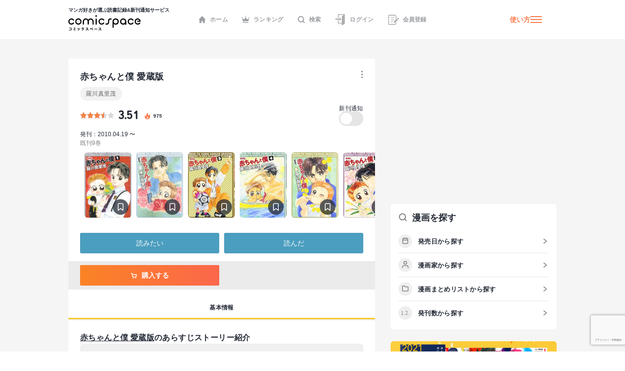

--- FILE ---
content_type: text/html; charset=UTF-8
request_url: https://media.comicspace.jp/api?ranking=true
body_size: 477
content:
[{"permalink":"https:\/\/media.comicspace.jp\/archives\/15191","thumbnail":"https:\/\/media.comicspace.jp\/wp-content\/uploads\/2020\/06\/mieru_eye-1.jpg","title":"\u3010\u30a4\u30f3\u30bf\u30d3\u30e5\u30fc\u3011\u300e\u898b\u3048\u308b\u5b50\u3061\u3083\u3093\u300f\u6cc9\u671d\u6a39\u300c\u6700\u521d\u304b\u3089\u4eca\u307e\u3067\u3001\u305a\u3063\u3068\u8aad\u8005\u306b\u652f\u3048\u3089\u308c\u3066\u304d\u305f\u4f5c\u54c1\u300d","date":"2020.06.29","siteName":"\u30b3\u30df\u30b9\u30da\uff01","favicon":"https:\/\/media.comicspace.jp\/favicon32.ico"},{"permalink":"https:\/\/media.comicspace.jp\/archives\/12126","thumbnail":"https:\/\/media.comicspace.jp\/wp-content\/uploads\/2019\/06\/33a293f6b98bd8dbb2376a617830f914.png","title":"\u3010\u30a4\u30f3\u30bf\u30d3\u30e5\u30fc\u3011\u300e\u307e\u3061\u30ab\u30c9\u307e\u305e\u304f\u300f\u4f0a\u85e4\u3044\u3065\u3082\u300c\u5b50\u3069\u3082\u306e\u3053\u308d\u306e\u81ea\u5206\u3092\u6e80\u8db3\u3055\u305b\u3089\u308c\u308b\u30de\u30f3\u30ac\u5bb6\u306b\u306a\u308a\u305f\u3044\u300d","date":"2019.06.27","siteName":"\u30b3\u30df\u30b9\u30da\uff01","favicon":"https:\/\/media.comicspace.jp\/favicon32.ico"},{"permalink":"https:\/\/media.comicspace.jp\/archives\/15444","thumbnail":"https:\/\/media.comicspace.jp\/wp-content\/uploads\/2020\/07\/shikimori_main_re-1.jpg","title":"\u3010\u30a4\u30f3\u30bf\u30d3\u30e5\u30fc\u3011\u300e\u53ef\u611b\u3044\u3060\u3051\u3058\u3083\u306a\u3044\u5f0f\u5b88\u3055\u3093\u300f\u771f\u6728\u86cd\u4e94\u300c\u81ea\u5206\u306e\u4e2d\u306e\u5584\u610f\u3092\u5168\u90e8\u7d5e\u308a\u51fa\u3057\u3066\u63cf\u3044\u3066\u3044\u308b\u300d","date":"2020.07.06","siteName":"\u30b3\u30df\u30b9\u30da\uff01","favicon":"https:\/\/media.comicspace.jp\/favicon32.ico"}]

--- FILE ---
content_type: text/html; charset=utf-8
request_url: https://www.google.com/recaptcha/api2/anchor?ar=1&k=6LcNU5QqAAAAAK-eELBKoZhdHcWxdAiRtz_JrCKP&co=aHR0cHM6Ly9jb21pY3NwYWNlLmpwOjQ0Mw..&hl=ja&v=PoyoqOPhxBO7pBk68S4YbpHZ&size=invisible&anchor-ms=20000&execute-ms=30000&cb=t2vm55ipeedl
body_size: 48841
content:
<!DOCTYPE HTML><html dir="ltr" lang="ja"><head><meta http-equiv="Content-Type" content="text/html; charset=UTF-8">
<meta http-equiv="X-UA-Compatible" content="IE=edge">
<title>reCAPTCHA</title>
<style type="text/css">
/* cyrillic-ext */
@font-face {
  font-family: 'Roboto';
  font-style: normal;
  font-weight: 400;
  font-stretch: 100%;
  src: url(//fonts.gstatic.com/s/roboto/v48/KFO7CnqEu92Fr1ME7kSn66aGLdTylUAMa3GUBHMdazTgWw.woff2) format('woff2');
  unicode-range: U+0460-052F, U+1C80-1C8A, U+20B4, U+2DE0-2DFF, U+A640-A69F, U+FE2E-FE2F;
}
/* cyrillic */
@font-face {
  font-family: 'Roboto';
  font-style: normal;
  font-weight: 400;
  font-stretch: 100%;
  src: url(//fonts.gstatic.com/s/roboto/v48/KFO7CnqEu92Fr1ME7kSn66aGLdTylUAMa3iUBHMdazTgWw.woff2) format('woff2');
  unicode-range: U+0301, U+0400-045F, U+0490-0491, U+04B0-04B1, U+2116;
}
/* greek-ext */
@font-face {
  font-family: 'Roboto';
  font-style: normal;
  font-weight: 400;
  font-stretch: 100%;
  src: url(//fonts.gstatic.com/s/roboto/v48/KFO7CnqEu92Fr1ME7kSn66aGLdTylUAMa3CUBHMdazTgWw.woff2) format('woff2');
  unicode-range: U+1F00-1FFF;
}
/* greek */
@font-face {
  font-family: 'Roboto';
  font-style: normal;
  font-weight: 400;
  font-stretch: 100%;
  src: url(//fonts.gstatic.com/s/roboto/v48/KFO7CnqEu92Fr1ME7kSn66aGLdTylUAMa3-UBHMdazTgWw.woff2) format('woff2');
  unicode-range: U+0370-0377, U+037A-037F, U+0384-038A, U+038C, U+038E-03A1, U+03A3-03FF;
}
/* math */
@font-face {
  font-family: 'Roboto';
  font-style: normal;
  font-weight: 400;
  font-stretch: 100%;
  src: url(//fonts.gstatic.com/s/roboto/v48/KFO7CnqEu92Fr1ME7kSn66aGLdTylUAMawCUBHMdazTgWw.woff2) format('woff2');
  unicode-range: U+0302-0303, U+0305, U+0307-0308, U+0310, U+0312, U+0315, U+031A, U+0326-0327, U+032C, U+032F-0330, U+0332-0333, U+0338, U+033A, U+0346, U+034D, U+0391-03A1, U+03A3-03A9, U+03B1-03C9, U+03D1, U+03D5-03D6, U+03F0-03F1, U+03F4-03F5, U+2016-2017, U+2034-2038, U+203C, U+2040, U+2043, U+2047, U+2050, U+2057, U+205F, U+2070-2071, U+2074-208E, U+2090-209C, U+20D0-20DC, U+20E1, U+20E5-20EF, U+2100-2112, U+2114-2115, U+2117-2121, U+2123-214F, U+2190, U+2192, U+2194-21AE, U+21B0-21E5, U+21F1-21F2, U+21F4-2211, U+2213-2214, U+2216-22FF, U+2308-230B, U+2310, U+2319, U+231C-2321, U+2336-237A, U+237C, U+2395, U+239B-23B7, U+23D0, U+23DC-23E1, U+2474-2475, U+25AF, U+25B3, U+25B7, U+25BD, U+25C1, U+25CA, U+25CC, U+25FB, U+266D-266F, U+27C0-27FF, U+2900-2AFF, U+2B0E-2B11, U+2B30-2B4C, U+2BFE, U+3030, U+FF5B, U+FF5D, U+1D400-1D7FF, U+1EE00-1EEFF;
}
/* symbols */
@font-face {
  font-family: 'Roboto';
  font-style: normal;
  font-weight: 400;
  font-stretch: 100%;
  src: url(//fonts.gstatic.com/s/roboto/v48/KFO7CnqEu92Fr1ME7kSn66aGLdTylUAMaxKUBHMdazTgWw.woff2) format('woff2');
  unicode-range: U+0001-000C, U+000E-001F, U+007F-009F, U+20DD-20E0, U+20E2-20E4, U+2150-218F, U+2190, U+2192, U+2194-2199, U+21AF, U+21E6-21F0, U+21F3, U+2218-2219, U+2299, U+22C4-22C6, U+2300-243F, U+2440-244A, U+2460-24FF, U+25A0-27BF, U+2800-28FF, U+2921-2922, U+2981, U+29BF, U+29EB, U+2B00-2BFF, U+4DC0-4DFF, U+FFF9-FFFB, U+10140-1018E, U+10190-1019C, U+101A0, U+101D0-101FD, U+102E0-102FB, U+10E60-10E7E, U+1D2C0-1D2D3, U+1D2E0-1D37F, U+1F000-1F0FF, U+1F100-1F1AD, U+1F1E6-1F1FF, U+1F30D-1F30F, U+1F315, U+1F31C, U+1F31E, U+1F320-1F32C, U+1F336, U+1F378, U+1F37D, U+1F382, U+1F393-1F39F, U+1F3A7-1F3A8, U+1F3AC-1F3AF, U+1F3C2, U+1F3C4-1F3C6, U+1F3CA-1F3CE, U+1F3D4-1F3E0, U+1F3ED, U+1F3F1-1F3F3, U+1F3F5-1F3F7, U+1F408, U+1F415, U+1F41F, U+1F426, U+1F43F, U+1F441-1F442, U+1F444, U+1F446-1F449, U+1F44C-1F44E, U+1F453, U+1F46A, U+1F47D, U+1F4A3, U+1F4B0, U+1F4B3, U+1F4B9, U+1F4BB, U+1F4BF, U+1F4C8-1F4CB, U+1F4D6, U+1F4DA, U+1F4DF, U+1F4E3-1F4E6, U+1F4EA-1F4ED, U+1F4F7, U+1F4F9-1F4FB, U+1F4FD-1F4FE, U+1F503, U+1F507-1F50B, U+1F50D, U+1F512-1F513, U+1F53E-1F54A, U+1F54F-1F5FA, U+1F610, U+1F650-1F67F, U+1F687, U+1F68D, U+1F691, U+1F694, U+1F698, U+1F6AD, U+1F6B2, U+1F6B9-1F6BA, U+1F6BC, U+1F6C6-1F6CF, U+1F6D3-1F6D7, U+1F6E0-1F6EA, U+1F6F0-1F6F3, U+1F6F7-1F6FC, U+1F700-1F7FF, U+1F800-1F80B, U+1F810-1F847, U+1F850-1F859, U+1F860-1F887, U+1F890-1F8AD, U+1F8B0-1F8BB, U+1F8C0-1F8C1, U+1F900-1F90B, U+1F93B, U+1F946, U+1F984, U+1F996, U+1F9E9, U+1FA00-1FA6F, U+1FA70-1FA7C, U+1FA80-1FA89, U+1FA8F-1FAC6, U+1FACE-1FADC, U+1FADF-1FAE9, U+1FAF0-1FAF8, U+1FB00-1FBFF;
}
/* vietnamese */
@font-face {
  font-family: 'Roboto';
  font-style: normal;
  font-weight: 400;
  font-stretch: 100%;
  src: url(//fonts.gstatic.com/s/roboto/v48/KFO7CnqEu92Fr1ME7kSn66aGLdTylUAMa3OUBHMdazTgWw.woff2) format('woff2');
  unicode-range: U+0102-0103, U+0110-0111, U+0128-0129, U+0168-0169, U+01A0-01A1, U+01AF-01B0, U+0300-0301, U+0303-0304, U+0308-0309, U+0323, U+0329, U+1EA0-1EF9, U+20AB;
}
/* latin-ext */
@font-face {
  font-family: 'Roboto';
  font-style: normal;
  font-weight: 400;
  font-stretch: 100%;
  src: url(//fonts.gstatic.com/s/roboto/v48/KFO7CnqEu92Fr1ME7kSn66aGLdTylUAMa3KUBHMdazTgWw.woff2) format('woff2');
  unicode-range: U+0100-02BA, U+02BD-02C5, U+02C7-02CC, U+02CE-02D7, U+02DD-02FF, U+0304, U+0308, U+0329, U+1D00-1DBF, U+1E00-1E9F, U+1EF2-1EFF, U+2020, U+20A0-20AB, U+20AD-20C0, U+2113, U+2C60-2C7F, U+A720-A7FF;
}
/* latin */
@font-face {
  font-family: 'Roboto';
  font-style: normal;
  font-weight: 400;
  font-stretch: 100%;
  src: url(//fonts.gstatic.com/s/roboto/v48/KFO7CnqEu92Fr1ME7kSn66aGLdTylUAMa3yUBHMdazQ.woff2) format('woff2');
  unicode-range: U+0000-00FF, U+0131, U+0152-0153, U+02BB-02BC, U+02C6, U+02DA, U+02DC, U+0304, U+0308, U+0329, U+2000-206F, U+20AC, U+2122, U+2191, U+2193, U+2212, U+2215, U+FEFF, U+FFFD;
}
/* cyrillic-ext */
@font-face {
  font-family: 'Roboto';
  font-style: normal;
  font-weight: 500;
  font-stretch: 100%;
  src: url(//fonts.gstatic.com/s/roboto/v48/KFO7CnqEu92Fr1ME7kSn66aGLdTylUAMa3GUBHMdazTgWw.woff2) format('woff2');
  unicode-range: U+0460-052F, U+1C80-1C8A, U+20B4, U+2DE0-2DFF, U+A640-A69F, U+FE2E-FE2F;
}
/* cyrillic */
@font-face {
  font-family: 'Roboto';
  font-style: normal;
  font-weight: 500;
  font-stretch: 100%;
  src: url(//fonts.gstatic.com/s/roboto/v48/KFO7CnqEu92Fr1ME7kSn66aGLdTylUAMa3iUBHMdazTgWw.woff2) format('woff2');
  unicode-range: U+0301, U+0400-045F, U+0490-0491, U+04B0-04B1, U+2116;
}
/* greek-ext */
@font-face {
  font-family: 'Roboto';
  font-style: normal;
  font-weight: 500;
  font-stretch: 100%;
  src: url(//fonts.gstatic.com/s/roboto/v48/KFO7CnqEu92Fr1ME7kSn66aGLdTylUAMa3CUBHMdazTgWw.woff2) format('woff2');
  unicode-range: U+1F00-1FFF;
}
/* greek */
@font-face {
  font-family: 'Roboto';
  font-style: normal;
  font-weight: 500;
  font-stretch: 100%;
  src: url(//fonts.gstatic.com/s/roboto/v48/KFO7CnqEu92Fr1ME7kSn66aGLdTylUAMa3-UBHMdazTgWw.woff2) format('woff2');
  unicode-range: U+0370-0377, U+037A-037F, U+0384-038A, U+038C, U+038E-03A1, U+03A3-03FF;
}
/* math */
@font-face {
  font-family: 'Roboto';
  font-style: normal;
  font-weight: 500;
  font-stretch: 100%;
  src: url(//fonts.gstatic.com/s/roboto/v48/KFO7CnqEu92Fr1ME7kSn66aGLdTylUAMawCUBHMdazTgWw.woff2) format('woff2');
  unicode-range: U+0302-0303, U+0305, U+0307-0308, U+0310, U+0312, U+0315, U+031A, U+0326-0327, U+032C, U+032F-0330, U+0332-0333, U+0338, U+033A, U+0346, U+034D, U+0391-03A1, U+03A3-03A9, U+03B1-03C9, U+03D1, U+03D5-03D6, U+03F0-03F1, U+03F4-03F5, U+2016-2017, U+2034-2038, U+203C, U+2040, U+2043, U+2047, U+2050, U+2057, U+205F, U+2070-2071, U+2074-208E, U+2090-209C, U+20D0-20DC, U+20E1, U+20E5-20EF, U+2100-2112, U+2114-2115, U+2117-2121, U+2123-214F, U+2190, U+2192, U+2194-21AE, U+21B0-21E5, U+21F1-21F2, U+21F4-2211, U+2213-2214, U+2216-22FF, U+2308-230B, U+2310, U+2319, U+231C-2321, U+2336-237A, U+237C, U+2395, U+239B-23B7, U+23D0, U+23DC-23E1, U+2474-2475, U+25AF, U+25B3, U+25B7, U+25BD, U+25C1, U+25CA, U+25CC, U+25FB, U+266D-266F, U+27C0-27FF, U+2900-2AFF, U+2B0E-2B11, U+2B30-2B4C, U+2BFE, U+3030, U+FF5B, U+FF5D, U+1D400-1D7FF, U+1EE00-1EEFF;
}
/* symbols */
@font-face {
  font-family: 'Roboto';
  font-style: normal;
  font-weight: 500;
  font-stretch: 100%;
  src: url(//fonts.gstatic.com/s/roboto/v48/KFO7CnqEu92Fr1ME7kSn66aGLdTylUAMaxKUBHMdazTgWw.woff2) format('woff2');
  unicode-range: U+0001-000C, U+000E-001F, U+007F-009F, U+20DD-20E0, U+20E2-20E4, U+2150-218F, U+2190, U+2192, U+2194-2199, U+21AF, U+21E6-21F0, U+21F3, U+2218-2219, U+2299, U+22C4-22C6, U+2300-243F, U+2440-244A, U+2460-24FF, U+25A0-27BF, U+2800-28FF, U+2921-2922, U+2981, U+29BF, U+29EB, U+2B00-2BFF, U+4DC0-4DFF, U+FFF9-FFFB, U+10140-1018E, U+10190-1019C, U+101A0, U+101D0-101FD, U+102E0-102FB, U+10E60-10E7E, U+1D2C0-1D2D3, U+1D2E0-1D37F, U+1F000-1F0FF, U+1F100-1F1AD, U+1F1E6-1F1FF, U+1F30D-1F30F, U+1F315, U+1F31C, U+1F31E, U+1F320-1F32C, U+1F336, U+1F378, U+1F37D, U+1F382, U+1F393-1F39F, U+1F3A7-1F3A8, U+1F3AC-1F3AF, U+1F3C2, U+1F3C4-1F3C6, U+1F3CA-1F3CE, U+1F3D4-1F3E0, U+1F3ED, U+1F3F1-1F3F3, U+1F3F5-1F3F7, U+1F408, U+1F415, U+1F41F, U+1F426, U+1F43F, U+1F441-1F442, U+1F444, U+1F446-1F449, U+1F44C-1F44E, U+1F453, U+1F46A, U+1F47D, U+1F4A3, U+1F4B0, U+1F4B3, U+1F4B9, U+1F4BB, U+1F4BF, U+1F4C8-1F4CB, U+1F4D6, U+1F4DA, U+1F4DF, U+1F4E3-1F4E6, U+1F4EA-1F4ED, U+1F4F7, U+1F4F9-1F4FB, U+1F4FD-1F4FE, U+1F503, U+1F507-1F50B, U+1F50D, U+1F512-1F513, U+1F53E-1F54A, U+1F54F-1F5FA, U+1F610, U+1F650-1F67F, U+1F687, U+1F68D, U+1F691, U+1F694, U+1F698, U+1F6AD, U+1F6B2, U+1F6B9-1F6BA, U+1F6BC, U+1F6C6-1F6CF, U+1F6D3-1F6D7, U+1F6E0-1F6EA, U+1F6F0-1F6F3, U+1F6F7-1F6FC, U+1F700-1F7FF, U+1F800-1F80B, U+1F810-1F847, U+1F850-1F859, U+1F860-1F887, U+1F890-1F8AD, U+1F8B0-1F8BB, U+1F8C0-1F8C1, U+1F900-1F90B, U+1F93B, U+1F946, U+1F984, U+1F996, U+1F9E9, U+1FA00-1FA6F, U+1FA70-1FA7C, U+1FA80-1FA89, U+1FA8F-1FAC6, U+1FACE-1FADC, U+1FADF-1FAE9, U+1FAF0-1FAF8, U+1FB00-1FBFF;
}
/* vietnamese */
@font-face {
  font-family: 'Roboto';
  font-style: normal;
  font-weight: 500;
  font-stretch: 100%;
  src: url(//fonts.gstatic.com/s/roboto/v48/KFO7CnqEu92Fr1ME7kSn66aGLdTylUAMa3OUBHMdazTgWw.woff2) format('woff2');
  unicode-range: U+0102-0103, U+0110-0111, U+0128-0129, U+0168-0169, U+01A0-01A1, U+01AF-01B0, U+0300-0301, U+0303-0304, U+0308-0309, U+0323, U+0329, U+1EA0-1EF9, U+20AB;
}
/* latin-ext */
@font-face {
  font-family: 'Roboto';
  font-style: normal;
  font-weight: 500;
  font-stretch: 100%;
  src: url(//fonts.gstatic.com/s/roboto/v48/KFO7CnqEu92Fr1ME7kSn66aGLdTylUAMa3KUBHMdazTgWw.woff2) format('woff2');
  unicode-range: U+0100-02BA, U+02BD-02C5, U+02C7-02CC, U+02CE-02D7, U+02DD-02FF, U+0304, U+0308, U+0329, U+1D00-1DBF, U+1E00-1E9F, U+1EF2-1EFF, U+2020, U+20A0-20AB, U+20AD-20C0, U+2113, U+2C60-2C7F, U+A720-A7FF;
}
/* latin */
@font-face {
  font-family: 'Roboto';
  font-style: normal;
  font-weight: 500;
  font-stretch: 100%;
  src: url(//fonts.gstatic.com/s/roboto/v48/KFO7CnqEu92Fr1ME7kSn66aGLdTylUAMa3yUBHMdazQ.woff2) format('woff2');
  unicode-range: U+0000-00FF, U+0131, U+0152-0153, U+02BB-02BC, U+02C6, U+02DA, U+02DC, U+0304, U+0308, U+0329, U+2000-206F, U+20AC, U+2122, U+2191, U+2193, U+2212, U+2215, U+FEFF, U+FFFD;
}
/* cyrillic-ext */
@font-face {
  font-family: 'Roboto';
  font-style: normal;
  font-weight: 900;
  font-stretch: 100%;
  src: url(//fonts.gstatic.com/s/roboto/v48/KFO7CnqEu92Fr1ME7kSn66aGLdTylUAMa3GUBHMdazTgWw.woff2) format('woff2');
  unicode-range: U+0460-052F, U+1C80-1C8A, U+20B4, U+2DE0-2DFF, U+A640-A69F, U+FE2E-FE2F;
}
/* cyrillic */
@font-face {
  font-family: 'Roboto';
  font-style: normal;
  font-weight: 900;
  font-stretch: 100%;
  src: url(//fonts.gstatic.com/s/roboto/v48/KFO7CnqEu92Fr1ME7kSn66aGLdTylUAMa3iUBHMdazTgWw.woff2) format('woff2');
  unicode-range: U+0301, U+0400-045F, U+0490-0491, U+04B0-04B1, U+2116;
}
/* greek-ext */
@font-face {
  font-family: 'Roboto';
  font-style: normal;
  font-weight: 900;
  font-stretch: 100%;
  src: url(//fonts.gstatic.com/s/roboto/v48/KFO7CnqEu92Fr1ME7kSn66aGLdTylUAMa3CUBHMdazTgWw.woff2) format('woff2');
  unicode-range: U+1F00-1FFF;
}
/* greek */
@font-face {
  font-family: 'Roboto';
  font-style: normal;
  font-weight: 900;
  font-stretch: 100%;
  src: url(//fonts.gstatic.com/s/roboto/v48/KFO7CnqEu92Fr1ME7kSn66aGLdTylUAMa3-UBHMdazTgWw.woff2) format('woff2');
  unicode-range: U+0370-0377, U+037A-037F, U+0384-038A, U+038C, U+038E-03A1, U+03A3-03FF;
}
/* math */
@font-face {
  font-family: 'Roboto';
  font-style: normal;
  font-weight: 900;
  font-stretch: 100%;
  src: url(//fonts.gstatic.com/s/roboto/v48/KFO7CnqEu92Fr1ME7kSn66aGLdTylUAMawCUBHMdazTgWw.woff2) format('woff2');
  unicode-range: U+0302-0303, U+0305, U+0307-0308, U+0310, U+0312, U+0315, U+031A, U+0326-0327, U+032C, U+032F-0330, U+0332-0333, U+0338, U+033A, U+0346, U+034D, U+0391-03A1, U+03A3-03A9, U+03B1-03C9, U+03D1, U+03D5-03D6, U+03F0-03F1, U+03F4-03F5, U+2016-2017, U+2034-2038, U+203C, U+2040, U+2043, U+2047, U+2050, U+2057, U+205F, U+2070-2071, U+2074-208E, U+2090-209C, U+20D0-20DC, U+20E1, U+20E5-20EF, U+2100-2112, U+2114-2115, U+2117-2121, U+2123-214F, U+2190, U+2192, U+2194-21AE, U+21B0-21E5, U+21F1-21F2, U+21F4-2211, U+2213-2214, U+2216-22FF, U+2308-230B, U+2310, U+2319, U+231C-2321, U+2336-237A, U+237C, U+2395, U+239B-23B7, U+23D0, U+23DC-23E1, U+2474-2475, U+25AF, U+25B3, U+25B7, U+25BD, U+25C1, U+25CA, U+25CC, U+25FB, U+266D-266F, U+27C0-27FF, U+2900-2AFF, U+2B0E-2B11, U+2B30-2B4C, U+2BFE, U+3030, U+FF5B, U+FF5D, U+1D400-1D7FF, U+1EE00-1EEFF;
}
/* symbols */
@font-face {
  font-family: 'Roboto';
  font-style: normal;
  font-weight: 900;
  font-stretch: 100%;
  src: url(//fonts.gstatic.com/s/roboto/v48/KFO7CnqEu92Fr1ME7kSn66aGLdTylUAMaxKUBHMdazTgWw.woff2) format('woff2');
  unicode-range: U+0001-000C, U+000E-001F, U+007F-009F, U+20DD-20E0, U+20E2-20E4, U+2150-218F, U+2190, U+2192, U+2194-2199, U+21AF, U+21E6-21F0, U+21F3, U+2218-2219, U+2299, U+22C4-22C6, U+2300-243F, U+2440-244A, U+2460-24FF, U+25A0-27BF, U+2800-28FF, U+2921-2922, U+2981, U+29BF, U+29EB, U+2B00-2BFF, U+4DC0-4DFF, U+FFF9-FFFB, U+10140-1018E, U+10190-1019C, U+101A0, U+101D0-101FD, U+102E0-102FB, U+10E60-10E7E, U+1D2C0-1D2D3, U+1D2E0-1D37F, U+1F000-1F0FF, U+1F100-1F1AD, U+1F1E6-1F1FF, U+1F30D-1F30F, U+1F315, U+1F31C, U+1F31E, U+1F320-1F32C, U+1F336, U+1F378, U+1F37D, U+1F382, U+1F393-1F39F, U+1F3A7-1F3A8, U+1F3AC-1F3AF, U+1F3C2, U+1F3C4-1F3C6, U+1F3CA-1F3CE, U+1F3D4-1F3E0, U+1F3ED, U+1F3F1-1F3F3, U+1F3F5-1F3F7, U+1F408, U+1F415, U+1F41F, U+1F426, U+1F43F, U+1F441-1F442, U+1F444, U+1F446-1F449, U+1F44C-1F44E, U+1F453, U+1F46A, U+1F47D, U+1F4A3, U+1F4B0, U+1F4B3, U+1F4B9, U+1F4BB, U+1F4BF, U+1F4C8-1F4CB, U+1F4D6, U+1F4DA, U+1F4DF, U+1F4E3-1F4E6, U+1F4EA-1F4ED, U+1F4F7, U+1F4F9-1F4FB, U+1F4FD-1F4FE, U+1F503, U+1F507-1F50B, U+1F50D, U+1F512-1F513, U+1F53E-1F54A, U+1F54F-1F5FA, U+1F610, U+1F650-1F67F, U+1F687, U+1F68D, U+1F691, U+1F694, U+1F698, U+1F6AD, U+1F6B2, U+1F6B9-1F6BA, U+1F6BC, U+1F6C6-1F6CF, U+1F6D3-1F6D7, U+1F6E0-1F6EA, U+1F6F0-1F6F3, U+1F6F7-1F6FC, U+1F700-1F7FF, U+1F800-1F80B, U+1F810-1F847, U+1F850-1F859, U+1F860-1F887, U+1F890-1F8AD, U+1F8B0-1F8BB, U+1F8C0-1F8C1, U+1F900-1F90B, U+1F93B, U+1F946, U+1F984, U+1F996, U+1F9E9, U+1FA00-1FA6F, U+1FA70-1FA7C, U+1FA80-1FA89, U+1FA8F-1FAC6, U+1FACE-1FADC, U+1FADF-1FAE9, U+1FAF0-1FAF8, U+1FB00-1FBFF;
}
/* vietnamese */
@font-face {
  font-family: 'Roboto';
  font-style: normal;
  font-weight: 900;
  font-stretch: 100%;
  src: url(//fonts.gstatic.com/s/roboto/v48/KFO7CnqEu92Fr1ME7kSn66aGLdTylUAMa3OUBHMdazTgWw.woff2) format('woff2');
  unicode-range: U+0102-0103, U+0110-0111, U+0128-0129, U+0168-0169, U+01A0-01A1, U+01AF-01B0, U+0300-0301, U+0303-0304, U+0308-0309, U+0323, U+0329, U+1EA0-1EF9, U+20AB;
}
/* latin-ext */
@font-face {
  font-family: 'Roboto';
  font-style: normal;
  font-weight: 900;
  font-stretch: 100%;
  src: url(//fonts.gstatic.com/s/roboto/v48/KFO7CnqEu92Fr1ME7kSn66aGLdTylUAMa3KUBHMdazTgWw.woff2) format('woff2');
  unicode-range: U+0100-02BA, U+02BD-02C5, U+02C7-02CC, U+02CE-02D7, U+02DD-02FF, U+0304, U+0308, U+0329, U+1D00-1DBF, U+1E00-1E9F, U+1EF2-1EFF, U+2020, U+20A0-20AB, U+20AD-20C0, U+2113, U+2C60-2C7F, U+A720-A7FF;
}
/* latin */
@font-face {
  font-family: 'Roboto';
  font-style: normal;
  font-weight: 900;
  font-stretch: 100%;
  src: url(//fonts.gstatic.com/s/roboto/v48/KFO7CnqEu92Fr1ME7kSn66aGLdTylUAMa3yUBHMdazQ.woff2) format('woff2');
  unicode-range: U+0000-00FF, U+0131, U+0152-0153, U+02BB-02BC, U+02C6, U+02DA, U+02DC, U+0304, U+0308, U+0329, U+2000-206F, U+20AC, U+2122, U+2191, U+2193, U+2212, U+2215, U+FEFF, U+FFFD;
}

</style>
<link rel="stylesheet" type="text/css" href="https://www.gstatic.com/recaptcha/releases/PoyoqOPhxBO7pBk68S4YbpHZ/styles__ltr.css">
<script nonce="sQFGaXjT3aktpZgaG8CPJw" type="text/javascript">window['__recaptcha_api'] = 'https://www.google.com/recaptcha/api2/';</script>
<script type="text/javascript" src="https://www.gstatic.com/recaptcha/releases/PoyoqOPhxBO7pBk68S4YbpHZ/recaptcha__ja.js" nonce="sQFGaXjT3aktpZgaG8CPJw">
      
    </script></head>
<body><div id="rc-anchor-alert" class="rc-anchor-alert"></div>
<input type="hidden" id="recaptcha-token" value="[base64]">
<script type="text/javascript" nonce="sQFGaXjT3aktpZgaG8CPJw">
      recaptcha.anchor.Main.init("[\x22ainput\x22,[\x22bgdata\x22,\x22\x22,\[base64]/[base64]/[base64]/[base64]/[base64]/UltsKytdPUU6KEU8MjA0OD9SW2wrK109RT4+NnwxOTI6KChFJjY0NTEyKT09NTUyOTYmJk0rMTxjLmxlbmd0aCYmKGMuY2hhckNvZGVBdChNKzEpJjY0NTEyKT09NTYzMjA/[base64]/[base64]/[base64]/[base64]/[base64]/[base64]/[base64]\x22,\[base64]\\u003d\\u003d\x22,\x22wpPCkcODw59iKDJjwpnDmcKEeRZteWHDq8O2wo7DgylvLcK/wr3Dp8O4wrjCjMKuLwjDknbDrsOTKsOyw7hsS3E6YSLDpVpxwpfDhWpwVcOtwozCicOaajsRwqYMwp/[base64]/DqWnCvV3DrX/CuMOWwrfDrMKzQcO7XW0Yw75jQFZFYcO7enXCjMK5EsKNw6MBAwfDvTE/YXHDgcKWw4gMcsKJawJzw7UKwrUwwrRIw5bCvWzCm8KAHwkeRcO2YMOWVsOLf2h9wobDhWAuw5ckZiDCrcO9wpsVQVFRw7MkwpnCrMKCI8KQIgNpZ13Cs8OGUcObQsOZalcoO1TDi8KaQcO1w7rDvgvDjl11IG7DkBZOeVIew7fDiRnDpTvDt3vCrsK7wo/[base64]/[base64]/[base64]/UsOyw5xOw7tEwp7Dr1TDiMO3OsO/VXVlwq5kw6spbGBFw60lwqjCqi8Cw6VuYsOgwrbDpcOBwr14TMOxSSBhwqM4WsOSwpDClC/DnlsPCxtJw6ctwp7DnMKmw6vDqMOCw7/[base64]/CgsOWVGHDpMKnwoVjw49swpzDlsOZw55zw49cCxgCNsO2AQnDhiTCnMOkV8OFaMK/wpDDpcK4csK1w5FHJsOCFkHCjBw7w5U/Z8OoQcKhUEgYw74JO8KgIXXDj8KPN0rDusKgA8ORSGzCnn0qADrCnxnDuyZOBcKzZGdTwoDDoQfCusK4wp44w5o+wpbDhMO4wptaRDnCu8OVwoTDkjDClsKTYcOcw4XDuUbDj2PDt8O0wo7DkQFNBsO6GyjCoz3DlsOaw4DCoTozbFfCsD7Cr8K6GMK2wr/CoDTCqCnCniBFwo3ChsK2CjHCtR8dcCPDt8OnV8KwVnbDrR/DpcKIQsKMJcOUw43DuHopw4rDrsKwKC02w7DCrQrDtElrwrZVwo7Dlnc0E1zCvCrCui0uJlLDkAzDkHPCnTPCnik4ABpjJV7CkyMaCVwUw5ZkTcOvcHkJZUPDm35PwpZ9ZsOUdMOSTnBZScOOwrLCv0hWWsKvVMOtV8OEw48pw4N+w5LCulQvwrVHwqHDng/[base64]/[base64]/H8KbdcKcwqspCgpZCAzCocKLaMO7BcKzMcKIwp7DnQbCqjTDgE5wR3xRJsKWdCrCgQzDqxbDt8OqKcO7DMO2wq8Oc3zDv8O2w6TDg8KaCcKTwrZOw7DDsW3CkSFkElx9wrjDrMO8w6/CqsK7wrcew7tAF8OGQ3rDo8KWwrsQw7XCl07CtgUZw6fDoSEYRsKTwq/CtkV9w4QJEMKAwoxRGBAocxVxO8KhY0VtQMOJwqdXE3l+wpxxw7PDpcO5asOkw5/[base64]/DmMKrGXrCuiJjDcOIw5PDo8K8dFDDr0HCgcK6O8OZUmfDsMOrLsOewoTDngNSw7TCgcOHf8K2TcOiwozCnXdxax/DkQPCkldfw70awpPClMKNBsKpS8Kmwo9GCnJsw6vCiMK1w6XCssODwog8djRwHcOHC8ONwqAHXwN7w6tXwqbDnMKAw74twp/DpC9BwpzCuQEMwpTDicO3WCXDmcOWwpMQw7TDmRPDk0rCk8KXwpJ6wrnCnB3CjsOiw7dUDcOeby/Ch8OOw6YZA8KEPMO7w5xMw6h/[base64]/MsOFw4lnwpDDlCzDoAk5wpDDpcOIIsOwTGPDqBZjw5JHwrLDncKEf0TCvFlYCsOEwovDjcOVWMO2w4jCplPCsy8WUMOWNyFuAcOBWMKSwqstw5QDwp7CvMKnw5jCvFxuw5/CgHBeVsKiwoYfEcKuHXE2XMOqw47Dk8OMw73CoHLCksKSwozDv1LDg27DqQPDt8KJO23Dj2PCjRPDkk1lwpVQwqpowrLDuC0cwrrCnXxTw7nDlUXCi1XCtBzDvsKkw64ew4rDhsKHHD7CilTDuURfSHnCu8Osw63DpsKjKcKLw7spw4bDhD8twoDCnlJ1WcKiw5/Cq8KPHMKhwrw+wrTDkcOgGcKIwrLCpijCqMOQMSR5CA5Ww4/CpQDClMK+wpVew7jCoMK6wpbCksKvw4wLIBEwwo1XwopzHDdQQcKuDwzCnBJcccOdwr4Mw5NUwp/CmiPCs8K5YVDDp8KKwphEw7wwRMOUwoPCp2VvWsOPw7BZUyTDtgR8wpzDm2bDr8OeHMKwCsKbH8OPw6gnw57CqMOvPsOJwrLCs8OUUmQ3woAFwqDDhsObFsOSwqRpwqvDmMKPwrgHZl/CjsKqfsO8CcKtdVhHw6dbRGs2wpLDvcO4woNBV8O7McO+CsO2wo7CpnDDihltwoTDqsKvwo/[base64]/DmcK+EsKSwp0SVWAOJcOJG8OxI2jCj0NIw7cqW1lqw7zCm8KvTHPDsWDCmcKOIU/Cp8OWaBFsLsOGw5bCmGRaw5jDhsKdw4fCmEk3c8OQfDU3LwAbw5IidkR7ZMKpw6ZmLStmaFTChsKBw7HClMKOw51WRQguwrbCmgnCmDvDo8KIw74pS8KmOmRhwp5VHMKVw5soJsOGw7sYwp/[base64]/DjmzDosO+wogxb8Ktw6stTCt3wp8UK8OwFcK5w6o8b8KQCCwDwr/Dp8KcwrZaw67DhMOkOHDCrUvCvUI7HsKlw4EGwoDCqlQWckEzHWgMwpAdO20IfMO0JXFBIUXCocOuH8KuwpXCj8O5wpHDi15+JcK5w4HDmSlhYMOxw5F4SmzCtBYnb2cbwqrDncOTwpXDj1XDvCxDKcOGX1VFwqfDrUZuwrPDuwTCtkdUwo3CiAszGybDlV5uwr/DrEnClsOiwqgbV8KIwqhPPmHDgRzDu11/LMK2w4keUsOxGjgbPCxeIRXCkEYaOsOqMcOfwqhdCk8ZwrURwr3Cvj18LsOUV8KERC7DigEUIcKDw43CuMK9KsKKw4Qiw6bDvQBJIGszTsONOXvDpMO9w7o8ZMKhwoNrV10fwoPCosOIwpzDusObI8Kzw750V8KgwqnCnx3CrcK6TsKHw4h8wrrDgwJ/MkfCqcKmBUBUHsOJGwZNGiPDpwnDssOsw7jDqw1MGD0tEgXCk8OBH8KpZDA9w48ONcOPw4pvDsK4R8OtwpZaO3dgw5vDlcOCQ2/Dk8KYw5Z+w6/DmsKsw4TDl1vDpMOzwoZYKMKgbgTCtcOow6/[base64]/wrsnw4AkR8OrIMKbw6vDhcKrEkp7w5LCmlkQXGp1bcKebzV1wpTDrnLCgxh9YMORf8KzQjrClkfDu8KGw4jDhsOPw647Ln/CugM8wrg5VQ8nLMKkS0dmVk3CvjM5b2BjE1x7VhVYKSzCqBoXZ8Oww6tcwrbDpMOoUcOFwqcuwrlhLHDCmMKOw4RaQBDDoxJxwpXCssKjI8OIw5cpTsKiw4rDuMOCw7/ChDbCicKFw4VKcSnDhcKzRMKUBMOmTQFMNjNUHinCgsK7w5fCqjLDp8KvwqVLaMOjwp1oE8KsXMOsK8OiZHzDjzHDsMKcF2nDiMKDDUsffsK+NBpjdcO3WwfDqsKrw68+w4/[base64]/DsTXCvMOOWX5bwovCmcOkw6x7w5J2Fm1uXRc1CMKyw6ZMw5Uww6/[base64]/DmcOtRcKDfcOcZ0gZwop4wpo8w5zDlS8VEkXDs1NBN0sFw5V+NjUEw5JwTSXDicKGDyZ+FGgow6LCiEJXcMK8wq8iwoDCscOuOVVywovDuDhyw7ceJU3CvWpgacOHw7Q2wrnCqcKIX8OIKw/Dny9WwrnCusKrbX9twpjCrW8Hw5LCil/Dk8KVwooPK8OWwoJjT8OxHEnDrS5WwpRBw7lFwpXCiWnDt8K7I33DvRjDv1zDsDfCim5KwpwIB0/CmGPCokw+KcKKwrbDgMKCDF7DgUtiw7LDiMOkwqMCIHPDrsKKGsKAP8O1woBDBTjCm8KGQjjDmMKHK1RtTMOewp/CphPCl8OJw7XCviTCqDg/[base64]/w5M5F8KBXcOGwrs/wqTDoFhxwphMw5fDu8KJw6bCtj9uw5bCgcOJeMKFw6nCjcKPw6wmZDI1JMO7T8OmbCsqwo8GIcOBwoPDlwsUKQ3DhMKmwoNdGsK6eBnDicKKCkpWwrBww5rDqG3Ci0liIzjCqMKII8KlwrEmYld2Ez59RMKmw4wIPsOlOMOaXSBbwqnCiMKawqsGOH/CvhfDvMKsNiMgecKxETvCi1DCm1xdFBE0w7bCqcKBwrHCv13DocONwqojOsKlw5nCnxvCksOVa8KUwpwlJsKcw7XDm3DDogDCusK1wrDDhTXDqcK2ZcOEw6HCjysQMMKxwr1DScOHeBdhQsKRw54hw6FCw53DtyZZwpzDtiteU2d4ccK/IXU8DlLCoHkWTjlqFhEcXz3CghLDsirCgyjChMKfNADDqH3DrG5Hw5DDph8Awrs6w4LDnFHDgkl5dk/[base64]/elHCliXCg3zDlsO7C8KEwqMdQRrCgUfCqsOVwp3DtcKJw5jDoFjClsOgwrvDu8OTwpDCvcOXNcKqdhMtNjXDtsOVwp7DuEFVHjoBOsOSLEdmwovDtmHDg8OAwobCs8OEw53DhBPDhS84w6bCgzbDlUsFw4TDg8KcPcK5w7DDlMOkw6MmwpI2w7/CnkAsw6t9w5UAQcKIw6HDsMKmN8OtwrXChSnDosKGwq/CrsOsbXDCncKew48ew7Mbwq0dw6dAw7XCq0vDhMOYw57DnsO+w4bCm8OswrY1woXCm37Ds3wGw47CtwHCr8KVWSNGCVTCoWTDuWkiO197w67CoMKDwpvDmMKPA8OBIh53woVTw58Tw7/DicKIwoBKSMOMME0/NcOVw5Qdw4gvbil+w5MxdsORwoMdwr7DoMOxw6duwp7CscOsWsO6dcKvScKgw4LDq8OZwr4nNCQDb39DEcKUw7PDmsKuwo/CoMO2w5VCwpQUN3UFVjTClAd+w4UvFsOvwrTCrxDDq8K0diTCicKlwpHClsKZJMOTw73Cs8Ouw6zCuhTCpmxywqvCgMOYwp0Tw681w5LCm8KGw7Q2ccKeNcOqbcKnw4zCo1cfWE0jw47Cig0CwqTCscOgw6pqEMORw7VXwpLCv8KMwrwRwrsRD19/LMKkwrRxwodJH1zDscKffEcxw7QPOEPClMOawo5qfsKDwpPDl2skwpVaw6jClW/DnWB8w6HDph40XmJEK0lEY8KmwpUKwrgRXMOZwq8pwpkcUALCkMKMwotAw5BUHsOvw6XDtDsKwqPDgmbDqBt9AmgNw4wGScKjIcOpwoYYwrUjdMKPw4jCiz7CmzvCksKqw7DCtcK/LVjDtwvDtAAtw7IXw7Z6NQl4wo/DpMKGeUBZY8OBw4xPNzkIwqZbBSvCsgVkQsOiw5Qkw6BDesOHasOjChU4w5fCgFtMCwkwU8O/[base64]/w7XCk8OjB8OtNxdSwqzDllnDo8OJASDCh8OpWDIvw4nDsVnDo0PDi1cOwpopwqoAw6FDwpzChx/CsgHDpCJ8w6EVw4gLw4XDgMK6wqPChcOHQ1/DjcOKVgY4w6BIwpM7wrZKwq8pCHFXw6XDusOUwqfCscKswp1LWGNewq0EVn/CsMO2wq/ChsKewogcw5IwL0lPMAVYSX57w6tgwpbCicKcwqfCuiLCjsKrw77Dn2E5w4lnw4how5jDnSfDhsKqw6/CvcO0w5LChgM5EsKVV8KYw4Z/UsKRwoDDv8OIFcOaTMKswoTCgkgnw6xKw6zDmcKbMMOsF33CisOUwpBLw6rDq8O+w4DDsVUbw7XDtsOHw4w1wq7CoHtCwrVaB8Ogwp/[base64]/blbCvBrCjEDDqMOOw6nCs2lewqgnFj1YAcK/D1LDkh4AV2rDjsKwwo3DicKwUwLDi8OEw5I4esK5w7jDqMK5w5fCl8K1KcOkw5NwwrAxwpHChcO1wo3DiMKHw7DDn8KOwrLDgmBKJEHCicO4SsK+B3Rowo5cwrHCscK/w73Doy7Ct8KmwoXDnCVMEk4MdFnCsVXDpcOhw4Bkw5QmDsKRwpDClsOfw58Bw7Rfw4ZEwp17wrg4DMO/B8KVAsOjSMK6w7tuEMOEfsOEwq3CiwLCpMOQNVzChMOCw7xLwq5OXkNSfCXDpEpNwp/CicOnfXsBwqXChCHDmiwWfsKlQ0IxTCUdccKIe0lMEsOwAsO4dm3Dr8OTTX/DtsK9wrpqdUfCk8OzwqzCm23DmnvDnFBaw7/CrsKIEcOdVcKAdEDCrsO/QMOVwq/Cuj/CvXVmwqLCtcKew6vCuXHDoS3CicOEPcKwMGBjF8K+w6XDnsK2wpsaw5rDj8OWdsKDw5JXwp0UXybDjcOvw7w5TQlXwqV0DzTCjT3CnCvCkjp+w5oxQcKpwqDDvBd7w7trLGfDigTChMK/MWRRw5sHbcKBwoI+WsKww4IwAE/CmWDCugZhwp3DqsK7w7UAw7Z1JSvDrMOewpvDnVE0wobCvi3DkcOWDFJww7h7A8Ogw69XCsOsY8KjZsO8wrzCtcKcw64ILsKfwqgHFTrDiCpSAy/[base64]/CkgfCicOMw7UowphpI8OcGADCvB0DwrTDhsOSw4jCj3/CmVZDLcK7c8OfAcOzNsOCI1/CjlQYKQsgYH3DkxZowrrCkcOuH8Ojw7oWQcO/[base64]/CjhAtdMK4w4/Dr8KKwqnDgE7Ck3Z3XsONMMKvH8Krw5fDisK+ChtYwqLCk8KlVn8yZ8KbPAPCm0oww55kY1lKZsOPcR7Di3nCj8K1OMOHeVXDlwd+NMOuQsOVwo/CqFxaIsOpwrLDu8O5w5zClGUEw7RiHsKLw6MjXDrDnwNMRDEawplRw5YLZsKJLCFpN8KHImHDp20WaMOww4Ysw6bCkcODNsKKw7XCgMK3wrA1RwjCvsKewrXCmW/CulQNwo4Rw4xvw7TDkVfCl8OkB8KVw5oeDMK8YMKkwrR/OsOdw61mwqrDvMKjw6LCnzLCpnxGc8OjwqUQOwjCnsKxJsKxU8OGTxkrA2nDr8OmezQBWMO0ccKTwplsNCHDjUUbV2dcwqcAw4cXfcOkXcOUw4DDhBnCqmIqUEjDrhPDosKYP8OuPTIEwpcscxzDgmskw51twrrDpcOqJGnDrU/DmsKeS8KTbsK1w4occcOtCsKtX3bDonJ7LMOxwp/CiXARw7PDu8OIWMK9V8KOOXFGw4tcwrx2wo0rey9BVW/CpgzCvMO3Agsxw5PCtsOkwozDik1Sw7QKw5TDphLDtmEVwo/Cm8KeA8OBZsO2w4JuOMOqwpUPwr/[base64]/[base64]/[base64]/DmcKOw6PCscKtXsKIaUpGYhzDqsKSFRfDjlknwoLCqmxmw5AoFFpbTXZvwrDCu8OVFws7wpHCh3xcw7IwwpPCjMO1VwfDvcKQwp/Co0DDkydbw6nDlsK/AcKewrHCtcOkw4tAwr5wKsKDJcOQPMOtwqfCrsKww6LDg1LDuBXDiMOdE8KYw6DCkMOYWMOIw7p4SyTCqEjDj3tEw6rCiDdBwrzDksOlEsORUcOtPgfDp0rCnMK+HMKKw5IswojCqcKlw5XDsB1mR8OUCm3DnG3Cu3/DmTbCoEx6wosZNsOuw4vDpcK1w7lAfn/DpEpsKHDDs8OMRcKfZhVIw7oafcObKMOLwq7CjsKqKivDrcO8wrnDrQ08wqbCm8OHT8OZD8O/Qw7ChMKiMMObKlYrw508wo3CkMOlfsOIP8O7wqXCoSHCi2g1w7rDkD7DniVpwpTCh1M9w6RZAz83w6Ncw5ZTERzDgxvCgsO+w6fCkFzDqcKUC8OdXRFBTsOSN8OVwrvDpU/[base64]/DiMK2w4lOZmVEwqnDnMOEwrHCuGHCqMKhA2Ugw6vDvkdrR8KqwpnDmMKYfsOWKsKewo7DsUECOHPDrkXDpsOfwpbCikLCsMKWfT3CnsK/wo08e2/Cg2/DiADDv3XCkC82wrDCiVxdZCUhFcK3QAlCXxjCv8ORWTwsUMOYK8OIwrwew45/ScOBRlYvwrXCkcKVMBzDn8ONKsOhw7x2w6ZscSJEwqvCnz3CoQNyw5kAw7M1E8Ksw4RkaXTCmMKJTw8qw6bDisOYw4rClcONw7fDvArDlE/CpW/[base64]/ATlAI0LDqFknacOXwrhAwofCiMKDwrPDgFBBHcOISsODV2dwKcO2w5tywoLChDVMwp4swo99wrTCtjF0JTtYHMKxwp/DmXDClcK4wpXCng3CjnjDoGM7w6zDixQKw6TDhjwJd8OQOE8pFMKFcMKmPwjDu8K9EcOOwrPDtMKSJBBWw7dJbRFSw6d3w6rCr8Ouw7HDlxbDjMKfw4d1U8O2Y0TCiMOJX3VVwqLCmUTChsKuJsKldFpwJR/Di8OYw5zDu1nCoQLDvcOCwqsWDsOcwqfCtBfCuAU1woZHIsK0w7PCucKRw5nCjsO+ZhbCpMOqBSbCoRZDL8O/w6MyImgcPzQZwp1Mw6A8WXofwp7Cp8OldF7CqyYSa8KSbEDDjsKVf8OHwqh8Aj/DmcK9YRbCmcKVC1lFdsOcMMKgXsOrw4zCusOOwogtfsOWEsO6w4EJKWvDv8ObbHrCkzZKwqQew4NcMFjCgk1EwrcnRj/CmwLCrcONwrEaw4xxJcKxDsOTf8ORdsOTw6LDlsOvw7PCk0k1w7sEBnNoVwk2IcK+bsKeCMKTQsKIXABewpAmwrPCksKcNcOldMOpwp1kEMKVwqMFw5rDicKYwoB/wroIwqDDukYaaS3ClMOnR8OywqvCoMKSMsK+c8KRL13Dp8KYw7XCjkhHwo3Dq8KqBMOEw4ooJsOfw7nCgQhfFV4VwrIdTXPDmkpCw5HCj8K9wph1wovDi8KTwojCtsKfN0/Ch3PClCPDq8K7wr5kSsKffsKHwoh4GzTCjmvClV4zwqVHM2nClcK4w6DDkw8hKC1Fw65rwrhgwqFCBTvDhGrDkHVLwqZQw4khw6V/[base64]/wr4sUz97WcOfwrQ9fUojIT3Cq1TDoT4fw47CpE7DisO/B1k3asKwwpPChn3CgTt5D0HCk8Kxw45JwocJGcKWw6fCi8KfwqTDj8KbwrnCq8KNCMOnwrnCoz7CisKPwrUvbsKIeQ5vwqrCusKuwonCjATCnVBUw5vCp1kHw4EZw5TCp8O5aAfDmsOJwoEJwqPCqjIMfDbCiWHDncKrw6/DocKVEsKvwr5EAsOewqjCocOvQFHDolXCqSh2wp/DhCvDocKuWWpvBRzCl8OcY8OhTwrCmXPCrcORwpsjwp3CgTXDpXZ1w6fDjV3CnhPCncOFesKwwpDCgQMYO0zDoWkZG8OxS8OibnN1KWbDulU9blvCjDwCw4dxwpXCisOzZ8OuwobCtMOcwonCundxLsKjWWrCqV8cw5vCg8OmSX4FOcKmwrglw50nCS/[base64]/CuMK5PMOHwrsnSHLDnjjDnsOrAsO0W3gkw7TCusKww4dmGMOGw4N7asOjw4l7e8KDwphAf8KnSQwswr1kw43CtcKcwqLCucOpZ8OzwoDDnlpLw5XDlCjDosKQU8KJA8O7wo8FOMK2J8Kaw5MrEcO1w67Ds8O5dWYMwqtbA8KTw5FMwpclw6/DiEXClC3ChcKZwrXDmcKBwrLCi3/Cp8K1w4rDrMOZYcObBE0kNRZhAlvDjAQew5zCvWLCisOiVis1WMKjURDDuzfCm0nDs8OVOsKleQDDisKfayHCjMO/AcOUTWnCiF7DuR7CtE47XMKqw7Ynw5zCi8Knw57Cvn7Cg3dFPS9SMFJ6UMKIHgN5w5DDt8KJLxgbAcO+GiFHwrDDgcODwrs2wpTDoXrDlijCsMKhJ07DpX8mFHhzJHs/w5kBw4nCrnvDusOowr/CuWEUwqDCuR0Ww77CiXYqIwTCsH/Dv8Kjw7Mnw4DCtsOsw6rDrsKNwrB2QDAODcKPI3Fow5LCmMODEMOKJcO3I8K0w6PCoxciJsO4cMO2wrNVw47DthjDkiHDlMKNw4TCgm1+O8KgEEJ7HgHCjsOCwogLw5XDiMOzBkzCjStGO8Oaw5oHw7ktwoZDwpHCu8KyYU7CoMKEwpTCtAnCrsO/QcOkwpBww6DDnlnCncK5DsKRZntJFsKcwqPDv3RxHMKdOsOMw7pKR8O5DC4TCMOgCMOdw4fDsCliCBgIw5nCnMOkZ1nCrMOXw6XDsCvDpCfDkATCqjoVwofCqsOLw7XDhgEvJ015wpNwQMKtwrYfwrLDo23DqwzDvEtiWj7DpsKOw4vDvsKweAXDskfCtFnDjC/CisK/YMKnFcOzwo58NsKKw4BYXcK3wqkXTcOLw4JiXX9kbk7CtcOgDzbCkiTDtULDmQbDmGQ+M8OORk4MwofDhcK+w5VGwpFzHsOgcSjDumTCvsKrw7VLZ1rDl8KEwpwjbsOTwq/[base64]/ChjnDl8KewooXw6IxIcOWFxLDiBV8LcK4cgEFw5zCj8OeNMKSf0oHwqhuDyzCrMORMl/ChThiw6/CoMOFwrM1w4XDmcK1S8K9TH/DuE3CsMOkw7TCr0YywpjCksOlwpPDjhAAwoNWwr0FecK4GcKEw5vDp3Vlw4UzwpHDhSc2worDtcKmRjLDg8OKJMOMAQJJEQrClHZUw7jDicK/ZMOPwojDlcOiMhtbw4ZfwqFLe8OjFsOzLnAyeMKCekRtw7oNXcK/w6HCqlMNCcKFS8OHbMK0w4IHw4IewqPDhMKjw5DCmjsJZWrCs8KXw4Ypw74NJSfDkUDDnsOXFybDtsKXwpfChcKZw7HDszU8UHY9w65ZwqrDjcKawosLHcOPwq7DmBtlwrDDiAfDjATCjsK9wogcw6s/PG4rwqBDBMOMwrkSaSbCthPCtTd+wpQdw5RWDHXCpDzDiMKgw4NWMcO2w6rDpsORfzsbw5xjby4Rw6UPHMKqw51hwqZOwqIzBMOdDMOzwrhxdmN6FnHChARCFTDDuMK+BcKUP8OpLcOBHUgJwp8/djbCn3rDkMOpw63DgMOowpBhBHnDiMKnNlDDmShWG1kLZcK5DsOJeMKLw6nDsiPDlMOXwoDCo2oSSj1Mw6XCrMK3FsO/O8Kmw4oKw5vDk8OPdsOmwqc3woLCn0g+TXllw6fDrnoTPcOPwrokw4PDisOTehN7fcKoBzHDvxjCqcOiVcKBMjfDvsOzwpvDsQPCiMKTQzUDw4VfbRnCv3k/[base64]/wrBQPsKwwqnDnSvDiMKsBTY8wpTDvzAMGsOyw5s+w4QmS8KnbhhWZXRgw4RNwpnCoUItw5DCiMOOVWDCm8Krw5fDncKBwpvCmcK/wptfwqBRw6HDg0tcwqvDjQwdw7/DnMKiwoFLw7zCohQJwrXCk0bCusKEwpEKw40lA8O1BB1nwr3DhFfChnjDrEHDk3vCicKmc3N2wqgOw4PCqBfCtsO1w5sAwrxJIcO9wrHDpMKcw63Cj2wrwqPDiMOEFQw5wpPCqgB8O0RZw7TCumAyQUbCuSfDhW3CrcKmwo/DrHbDo1vDu8KcKHlYwqDCv8K/w5PDgMOdKMKAwqwRZAjDhDMew5rDsk0ETMKNCcKZURrCpcOTDcORdcOcwqpsw5bCh1/CjMKRecOuZ8O5wow4KsKiw4BhwpjCkcO+QDA9fcK5wopGRsKGK3vDq8Khw6t2e8KGw5bCpx3CqAQnwo0rwqkmfsKFcsOVGyDDs2VPeMKPwpbDl8K4w43DsMKbw5rDgHbCjUvCmcK0wp/ChMKewrXCsQzDg8KFOcKqRFzDr8OewoPDs8O/[base64]/DmwRGw5DDosO2FcKKwpRDJiM1PF/Dk8K1FEvCisO9G1pzwovCsS9yw4DCmcODV8Opw7fCk8OYajg2GMOhwps1f8KSMHo8OMOEw5rDl8OCw67CpcO8MsKdwpEvOcK8wo3CugjDqsO0Rk7DgEQ9woFnwqHCmMOmwqxeaWPDr8KdIk9reFpEwp/CgGMzw4PCocKlbcOYUVgtw4xcO8KUw67CssOKw7XCpcKjZ1F9PgBoCV8GwpLDmFcffsO/wrghw5ZkJsKjFMKifsKjw6LDrMKoB8OswpfChcKCw4s8w68jw4QYT8KRYB1xwprDssOIwqHCh8Ocw5jDtGPCgSzDlsOXwo4bwqfCs8KbE8KGwo5iDsO4w5jCh0c+PcKhwqpyw5QPwoDCoMO/wqB/[base64]/DgWFWFsKCw5PDqsK/H3Unw4DDrGAQw57DgEgTw4LCmMO0V2nDg1/Dl8KMD0ssw5DCjcOuwqU1wp/CtsKJwoE0w4zDjcKqI3UESjxIdcKVw5fDoU0Kw5Y3TXzDnMO5SsOXMMOHAiJhwpzCikFgwq/DkjXDocOIwq4EfsOsw79gecK5MsKIw4UPwpvDr8KyZRDChsKtw5jDu8OlwobCncKqXw0bw50EfC/DvsKqwpPDucO2w5TCqsOnwpLDnw/DtVtXwpzDssKlWSkJdzrDoWNuwr7CsMKCwp7DuFvCpsK0wopNw6XCkcKLw7QRfMOYwqzDvzzDjhrDo3ZDfjTCh20zcQs6wp1Kb8KqeAAaOiHCh8Ocw41dw5xUw5rDjV3DiCLDgsKdwqLDt8KRwr8oA8OiXsKuIEhCT8KIw53CpGRQKxDCjsK3c3/DtMKFwqsFw7DCkDnCtTLChGDCnXnCi8O8esKsDcKREMOjN8KcFWwnw4gEwo9Wb8O3P8KUJBElwrLChcKfwq7CuDdqw7xBw63DosK1wpwEYMOYw77CoBvCvUfDvsKyw4dJE8KDwrgSwqjDjcKDworCrwvCpCQEK8OcwoNoV8KbEcK1Yx1XbFpWw5/DrcKRb0cAVMOgwq05w5ojw7wNNikXaTMTKsKFa8OIwr/Cg8KowrnCjk/DkMOzCsKhPMKfHsKMw43DhsOPw7vCvjXCtwUlOGJtWkjChsOMeMO8CsKvPcK7wpMQC058eFDCqwDCm1R9wqbCnFk9csK1woTClMKnwrJCwoZwwojCtMOIwqPCi8OobMKYw7/DvcKJwqsZWB7CqMKEw4vCr8OCDm7DmsOnwrvDu8KdflTDowcHwpBQPsO/wojDnyBnwrwIcMOZW1sMU3FXwqrDm3MtEMOQScKdJ00HXXl7asOGw7XCmsK0csKOeh1oACPDuCIVaQ/ChsK1wrTCjWDDnm7DssOvwprCpRDDhR7CucOCFsKyJcKtwofCs8OEOMKTYMKDw6bCnTLCim/[base64]/[base64]/DvsKxIDl1wrHCrzbDlysoCTrCgVotPyrCg2rCuzhRLzPCkMO/w6nDhRrCvnABIsO5w5EcCMObwoUCw6vCkMOCFFZAwpjCgWrCrTbDokfCvwt7T8O+O8OtwoV5wpvDvEorwrHCpsKJwoXCqC/Cqh1+Gj/CsMODw5IGEFJICcKnw6bDmTrDiG5UdRvDtMKnw5/CjsOKHMOcw6/[base64]/CklnDtsO3wqvDvRjCmsOrwolNangow7Uqw4Eow5PCq8OEeMOkGMKDOU7Cv8KsXMKFfgNzw5bDjcOmwqPCvcKqw5nCn8O2w7dAwobDtsOScMK1acOrw5YRw7AVwoYtU1vDlsOSNMO3w7JNwr51w5tjdjJKw54Zw7Q+V8KOHUsfw6vDrsOPw6/DocOkZibDug3DiCPDhFHCk8KKOsOCHQTDisKAK8Odw75aOH3DhXrDgDnCswA/wq/[base64]/DrMOzw6sXw50AHsOFWsKeNiEUBMOMwpIBwohywoLDvsOYSMOvS2TCncOTdsKawpnCgWd1wofCqhHChT/Cl8Kzw73DpcOuw5whw5FoIzc1wrc5Qh9vwprDvsO0MMOIw57Cv8OIwpw7HMKNTS5Ww4tsOsKjw55jw416S8Ohw6BIw5Ydwp/CvsOjHV7DrR/ChMOIw5bCqH1qKsODw6jDrgYzDGvDhTE7w5YQMsOpw7lGVGnDk8KDS088w5tnNMOIw7TDlsOKGcKOdsOzw6bCocKjFw9lwpJBQsKqXMKDwprDnXTDqsO/w7rCh1ROfcOFexHCqCVMw500VHZfwpvCrVdfw5PCscOgw6gTTcKjwq3Dq8KhAMOHwrjDssOcwpDCoQXCsFpkV1XDiMKoBxguwqbDpMOPwpN2w6XDl8O+wpzCiE99DGUIwpUhwpnCnEJ4w4gjw5Ebw7bDisOXfcKGb8OhwqTCtMKawqPDvXxlw5bCq8OTQAo/N8KLeAPDujLCriHChcKJS8KCw7HCnsOZFw/CjMKfw5sbOsK9w6nDmnDCpMKKFivDpUfCnFzDsivDlsKdw65Uw5nCigzCtWEAwpwbw5B4K8KnSMKdw5JqwoAtwoHClVPCrlwvwrnCpD/Di23Cjy4kw4PCrMKhw7xJCCHDpxjDv8OYw4Z5w73Dh8K/wrbCgn7DsMOCwpvDhsOPw7JLLRrCqCzDhCo5TUnDpnl5wo8ew7PDmXrDiEbDrsOtwqzCujEawqXCscKtw4geRcOrwoNvH03DgmcHWcOXw54Yw77CssOXwo/DiMOKewnDq8KmwrnCgzXDvcKvE8OYw7XChMK/w4DCsBwdZsKcdnwpw6twwpcrwq4uw6sdwqnCmmtTVsKnw7Uvw5ADAzQFwq/DqUjDu8K5wrrDpDbDn8OjwrjDlMO8ES9GPHESEVABNsOBw6LDm8K2w6p1IkBRAsKPwpksaVPDuXV1YUjDijxSLAh0wofDo8KqCDJ1w5tew6J8wp7DsgDDsMOFN0PDhMOkw55qwok/woEowrzDjgRkY8K/f8KOw6RDw40HWMO5cQl3O2PCnnPDocOWwp3CuFgfw73Dq07Dv8KsVUPCs8OSd8Obw7kdXnXCv0lSSw3DscOQfMObwpF6wopSBXRKw6/Cu8OAWMOHwq8HwoPCssOhD8OTdD5xwrQIPsOUw7PCqTLDscO6a8OnDGPDk2UtGcOWwpBdwqDDs8O5dmd4AWhDwp94wq0OIMK+w5gBwq3DslkdwqnCllJowqnCpgseZ8OCw77DmcKDw6LDtGR5FVDDg8OsSDJ/[base64]/Doh3DjcOHw4xbwrDDmMOew41PwoIAwqMKw4gOM8KoLMOWNAvDncOjMVQkJMK6w4QGw6PDjmnCnhVqw63Cg8Owwrh7JcKXKz/[base64]/OcKVwr5nw6E5w5/DojIXw5A8AsKPVWvCt8K9E8OdTWTCpRPDuxMOPxEIRsOkGMOFw64yw6txPcOdwrXDpWwDOHnCucKYwr5EZsOiH2fDvsKTwqDDiMKuwpNxw5BNe1gaVUnCs1/DoTvDlSrCqsKFc8OVb8OUMGLDn8OpWQrDvlZUD0XDmcKobcOvwrkubQwHecKSZcKzwoFpUsObw5DDsnABJBHCijtdwpEowo/Dkw/[base64]/MMKZKBEpKF7DosKNw7tqw6vDk27ChXjCmQbDuXp4wofDr8O7wqkrIMOuw5LChMKaw7srRsKxworCg8K9T8OIfsO8w75HAT5FwpPDgB/Dv8OEZsOyw40nwr1XFMOYccObwqk7w7EPRxfDrQJxw43CoDAKw6AjNyDCh8KIw7nCulrCowdrZMOoUC3CvsOmwrnClsOjwrvCg3YyGsOtwqMHdVrCk8O/[base64]/c8K3QzTCs8K4woZIwrrDjsODCcKiwo7CmMOmwosAGcKqw6YsGj3DuhEgdsK/[base64]/CuQLDrsKMIsKqDsOjw6LDpRHCtsK8SMOTwozDk8K6AMOGw5FLw4jDigZfWMKHwpNhBnTCo23Dh8KZwrTDjcO7w61Bwp3CtUBtJMOnwqNOwqhJwqluw4vDvsOEGMKWwpbCtMKlbWZrVDrDsxMVGcK2w7Y8f3BGZlrCrgTCrcKZw6VxOMKbw5xPV8K/[base64]/EcKnPcObP8KKw6/DocO3UDRYw7RjwrMxwrHClAnCh8KdAMOww77DqC8Fwos8wqswwqBMw6LCuQDDj3rDom5Nw67DvsOSwp/DlQ3DtsOzw5/CulrCmzjDoC/DpsOvAHvDhCLCucOLwrPDhsOnbMKNYcO4PcOwH8OywpXDnsO9wqPCr207AysFd05CQsKFGcOAw7/[base64]/DmcONwqguwo3DhkjChMOsNcKbwrh6GCI3JDXClB8sJQ7DuyjCuzoCwqA1w6/CgT0MZsKIF8O/ccKrw4LDlHZcFAHCosOXwoISw54AwpLDicKywp1JSXAMIsKzXMKrwqRcw6Zrwq0GaMKwwqZGw5ttwphNw4fCv8OKYcOPXRE4w5rCusKkIcOEGU7Cp8O4w6/DjcKcwpogA8OHwo/CoCLDhMK4w5DDnMKrfMORwpvCq8OfHMKtw6jDmMO8dsKYw61sE8O1wq3CjMOoYMOPCsOxDQ3DglMrw71sw4bCuMKAFsKtw6jCrVdew6TCv8K2wpZUVzTCgMOMT8KcwrvClmzCsB8Pwqotwr8bw5ZPPl/CpEEVw5zCgcKkdsKQNj7ChcKgwokcw57DmAJowp95JgjCl3/[base64]/CkcKDanfCncOFwq/[base64]/Cu8ONw4PDjjTDosKeCHXChnrCgcOdwpJEKTlewoFAw55ew7XCkMOSw5zDh8OTfMKMJ3gaw74swpdVwoI9w7rDmcO/eyHDq8ORQljDki7DsRvCgsOvwrDCnMKcSsKWEsKFwpg/AsKXOMK4w6p2TSbDrXzDhMOEw5LDmQQPN8K1wpkLTHtPYDMpwqzCslbCuXo9DV7Dj3LCmcKvwo/[base64]/w7Ujw6wdKsKUwrIew69pw5DCkBZhwpfCs8OAd1LCkkopdSBXw7t/CcO/W042wp4ewqLDtsK+GcODX8KkfCfDk8KsQgvCpsKxKEk5AsOjw4PDpz3DvTEGO8OLQk3ClMKWViwXJsO/[base64]/ccONwrDDlw\\u003d\\u003d\x22],null,[\x22conf\x22,null,\x226LcNU5QqAAAAAK-eELBKoZhdHcWxdAiRtz_JrCKP\x22,0,null,null,null,1,[21,125,63,73,95,87,41,43,42,83,102,105,109,121],[1017145,507],0,null,null,null,null,0,null,0,null,700,1,null,0,\[base64]/76lBhnEnQkZnOKMAhnM8xEZ\x22,0,0,null,null,1,null,0,0,null,null,null,0],\x22https://comicspace.jp:443\x22,null,[3,1,1],null,null,null,1,3600,[\x22https://www.google.com/intl/ja/policies/privacy/\x22,\x22https://www.google.com/intl/ja/policies/terms/\x22],\x226Fd+XgrkimnVxNOCqYuCIsqTjgbP1WQFv+LYJL06PtI\\u003d\x22,1,0,null,1,1769145666098,0,0,[116,59,25,181,107],null,[240,160,248,86],\x22RC-BeB_MswD0q3yZw\x22,null,null,null,null,null,\x220dAFcWeA5G4XcZ3fvMLDGspBkGSomBL7NnTgGkT7jam8DxZ4X4kN6m0rfy8Nw56OSNoazbK6GKLDzyxi4hdeywe7-zyA0CtlfVpA\x22,1769228466048]");
    </script></body></html>

--- FILE ---
content_type: text/html; charset=utf-8
request_url: https://www.google.com/recaptcha/api2/aframe
body_size: -272
content:
<!DOCTYPE HTML><html><head><meta http-equiv="content-type" content="text/html; charset=UTF-8"></head><body><script nonce="iQTELg373hU_k8a1D8DomA">/** Anti-fraud and anti-abuse applications only. See google.com/recaptcha */ try{var clients={'sodar':'https://pagead2.googlesyndication.com/pagead/sodar?'};window.addEventListener("message",function(a){try{if(a.source===window.parent){var b=JSON.parse(a.data);var c=clients[b['id']];if(c){var d=document.createElement('img');d.src=c+b['params']+'&rc='+(localStorage.getItem("rc::a")?sessionStorage.getItem("rc::b"):"");window.document.body.appendChild(d);sessionStorage.setItem("rc::e",parseInt(sessionStorage.getItem("rc::e")||0)+1);localStorage.setItem("rc::h",'1769142068621');}}}catch(b){}});window.parent.postMessage("_grecaptcha_ready", "*");}catch(b){}</script></body></html>

--- FILE ---
content_type: application/javascript; charset=UTF-8
request_url: https://comicspace.jp/_next/static/chunks/pages/t-award-result/2021/%5B%5B...param%5D%5D-b2de845e83dd64ad5b9b.js
body_size: 21121
content:
_N_E=(window.webpackJsonp_N_E=window.webpackJsonp_N_E||[]).push([[82],{A4pL:function(e,t,a){},Culv:function(e,t,a){},GGBN:function(e,t,a){},JvGe:function(e,t,a){},LNCH:function(e,t,a){"use strict";var n=a("q1tI"),o=a.n(n),i=a("YFqc"),c=a.n(i),r=a("u0At"),d=a("u0RB"),s=(a("A4pL"),o.a.createElement);t.a=function(e){var t=e.navItems,a=Object(d.a)().isSP;return s("nav",{className:"mContentLargeNav"},s(r.a,null,t.map((function(e){return s("li",{className:"mNavItem",key:"nav-item-".concat(e.text),style:{width:a?"auto":"calc(100% / ".concat(t.length,")")}},s(c.a,{href:e.href},s("a",{className:e.isActive?"aNavLink _active":"aNavLink"},e.text)),e.unreadCount?s("span",{className:"unread"},e.unreadCount):null,e.csvDownload?s("span",{className:"download",onClick:e.csvDownload},"CSV"):null)}))))}},LSTS:function(e,t,a){"use strict";Object.defineProperty(t,"__esModule",{value:!0});var n=function(){function e(e,t){for(var a=0;a<t.length;a++){var n=t[a];n.enumerable=n.enumerable||!1,n.configurable=!0,"value"in n&&(n.writable=!0),Object.defineProperty(e,n.key,n)}}return function(t,a,n){return a&&e(t.prototype,a),n&&e(t,n),t}}(),o=a("q1tI"),i=r(o),c=r(a("17x9"));function r(e){return e&&e.__esModule?e:{default:e}}var d=function(e){function t(e){!function(e,t){if(!(e instanceof t))throw new TypeError("Cannot call a class as a function")}(this,t);var a=function(e,t){if(!e)throw new ReferenceError("this hasn't been initialised - super() hasn't been called");return!t||"object"!==typeof t&&"function"!==typeof t?e:t}(this,(t.__proto__||Object.getPrototypeOf(t)).call(this,e));return a.scrollListener=a.scrollListener.bind(a),a.eventListenerOptions=a.eventListenerOptions.bind(a),a.mousewheelListener=a.mousewheelListener.bind(a),a}return function(e,t){if("function"!==typeof t&&null!==t)throw new TypeError("Super expression must either be null or a function, not "+typeof t);e.prototype=Object.create(t&&t.prototype,{constructor:{value:e,enumerable:!1,writable:!0,configurable:!0}}),t&&(Object.setPrototypeOf?Object.setPrototypeOf(e,t):e.__proto__=t)}(t,e),n(t,[{key:"componentDidMount",value:function(){this.pageLoaded=this.props.pageStart,this.options=this.eventListenerOptions(),this.attachScrollListener()}},{key:"componentDidUpdate",value:function(){if(this.props.isReverse&&this.loadMore){var e=this.getParentElement(this.scrollComponent);e.scrollTop=e.scrollHeight-this.beforeScrollHeight+this.beforeScrollTop,this.loadMore=!1}this.attachScrollListener()}},{key:"componentWillUnmount",value:function(){this.detachScrollListener(),this.detachMousewheelListener()}},{key:"isPassiveSupported",value:function(){var e=!1,t={get passive(){e=!0}};try{document.addEventListener("test",null,t),document.removeEventListener("test",null,t)}catch(a){}return e}},{key:"eventListenerOptions",value:function(){var e=this.props.useCapture;return this.isPassiveSupported()&&(e={useCapture:this.props.useCapture,passive:!0}),e}},{key:"setDefaultLoader",value:function(e){this.defaultLoader=e}},{key:"detachMousewheelListener",value:function(){var e=window;!1===this.props.useWindow&&(e=this.scrollComponent.parentNode),e.removeEventListener("mousewheel",this.mousewheelListener,this.options?this.options:this.props.useCapture)}},{key:"detachScrollListener",value:function(){var e=window;!1===this.props.useWindow&&(e=this.getParentElement(this.scrollComponent)),e.removeEventListener("scroll",this.scrollListener,this.options?this.options:this.props.useCapture),e.removeEventListener("resize",this.scrollListener,this.options?this.options:this.props.useCapture)}},{key:"getParentElement",value:function(e){var t=this.props.getScrollParent&&this.props.getScrollParent();return null!=t?t:e&&e.parentNode}},{key:"filterProps",value:function(e){return e}},{key:"attachScrollListener",value:function(){var e=this.getParentElement(this.scrollComponent);if(this.props.hasMore&&e){var t=window;!1===this.props.useWindow&&(t=e),t.addEventListener("mousewheel",this.mousewheelListener,this.options?this.options:this.props.useCapture),t.addEventListener("scroll",this.scrollListener,this.options?this.options:this.props.useCapture),t.addEventListener("resize",this.scrollListener,this.options?this.options:this.props.useCapture),this.props.initialLoad&&this.scrollListener()}}},{key:"mousewheelListener",value:function(e){1!==e.deltaY||this.isPassiveSupported()||e.preventDefault()}},{key:"scrollListener",value:function(){var e=this.scrollComponent,t=window,a=this.getParentElement(e),n=void 0;if(this.props.useWindow){var o=document.documentElement||document.body.parentNode||document.body,i=void 0!==t.pageYOffset?t.pageYOffset:o.scrollTop;n=this.props.isReverse?i:this.calculateOffset(e,i)}else n=this.props.isReverse?a.scrollTop:e.scrollHeight-a.scrollTop-a.clientHeight;n<Number(this.props.threshold)&&e&&null!==e.offsetParent&&(this.detachScrollListener(),this.beforeScrollHeight=a.scrollHeight,this.beforeScrollTop=a.scrollTop,"function"===typeof this.props.loadMore&&(this.props.loadMore(this.pageLoaded+=1),this.loadMore=!0))}},{key:"calculateOffset",value:function(e,t){return e?this.calculateTopPosition(e)+(e.offsetHeight-t-window.innerHeight):0}},{key:"calculateTopPosition",value:function(e){return e?e.offsetTop+this.calculateTopPosition(e.offsetParent):0}},{key:"render",value:function(){var e=this,t=this.filterProps(this.props),a=t.children,n=t.element,o=t.hasMore,c=(t.initialLoad,t.isReverse),r=t.loader,d=(t.loadMore,t.pageStart,t.ref),s=(t.threshold,t.useCapture,t.useWindow,t.getScrollParent,function(e,t){var a={};for(var n in e)t.indexOf(n)>=0||Object.prototype.hasOwnProperty.call(e,n)&&(a[n]=e[n]);return a}(t,["children","element","hasMore","initialLoad","isReverse","loader","loadMore","pageStart","ref","threshold","useCapture","useWindow","getScrollParent"]));s.ref=function(t){e.scrollComponent=t,d&&d(t)};var m=[a];return o&&(r?c?m.unshift(r):m.push(r):this.defaultLoader&&(c?m.unshift(this.defaultLoader):m.push(this.defaultLoader))),i.default.createElement(n,s,m)}}]),t}(o.Component);d.propTypes={children:c.default.node.isRequired,element:c.default.node,hasMore:c.default.bool,initialLoad:c.default.bool,isReverse:c.default.bool,loader:c.default.node,loadMore:c.default.func.isRequired,pageStart:c.default.number,ref:c.default.func,getScrollParent:c.default.func,threshold:c.default.number,useCapture:c.default.bool,useWindow:c.default.bool},d.defaultProps={element:"div",hasMore:!1,initialLoad:!0,pageStart:0,ref:null,threshold:250,useWindow:!0,isReverse:!1,useCapture:!1,loader:null,getScrollParent:null},t.default=d,e.exports=t.default},RotF:function(e,t,a){e.exports=a("LSTS")},ULU4:function(e,t,a){},bgCr:function(e,t,a){"use strict";var n=a("q1tI"),o=a.n(n),i=a("20a2"),c=a.n(i),r=a("e1hw"),d=a("18gJ"),s=a("F46i"),m=a("XCUL"),l=a("nXHM"),f=a("XUSg"),u=a("PSW+"),b=a("DiWM"),p=a("R7+A"),h=(a("JvGe"),o.a.createElement),v=function(e){var t=e.children;return h("div",{className:"mOverTextContainer _over"},h(p.a,null,t))},y=a("wd/R"),g=a.n(y),w=o.a.createElement,L=function(e){var t=e.date;return w("span",null,t.includes("0000")?"":g()(t).format("YYYY.MM.DD"))},T=a("f7+P"),k=(a("Culv"),a("SHQk")),C=a("4yDy"),N=a("oGxJ"),O=o.a.createElement;t.a=function(e){var t,a=e.initTitle,i=e.score,p=e.yondaCount,h=e.description,y=e.titleElementType,g=void 0===y?"p":y,w=e.displayPoint,S=void 0===w?a.pointCount:w,P=Object(r.g)(),_=function(){return!!(a.series&&a.series.normalTitle&&a.series.titleCount>1)},E=_()?null===(t=a.series)||void 0===t?void 0:t.normalTitle:a,A="";A=E.series&&E.series.titleCount>1?"\u901a\u5e38\u7248\u30fb\u4ed6".concat(E.series.titleCount-1,"\u4f5c\u54c1"):E.status;var j=Object(n.useMemo)((function(){var e;return E.isWeb||!E.sale||0===E.sale.length?"":(null===(e=E.sale.find((function(e){return 1===e.volumeNum})))||void 0===e?void 0:e.url)||""}),[E]),M=function(e){e.preventDefault(),_()?P.show({seriesId:E.series.id}):c.a.push("/title/[...param]","/title/".concat(E.id)).then((function(){return window.scrollTo(0,0)}))};return O("div",{className:"mFeedItemSeriesDetail"},O(s.a,null,O(f.a,{href:_()?"#":"/title/".concat(E.id),onClick:_()?M:void 0},O(d.a,{image:{height:133,src:E.isWeb?E.webThumbnail:E.image,width:96,label:E.freeCount?"".concat(E.freeCount,"\u5dfb\u7121\u6599"):"",alt:"\u300e".concat(E.name,"\u300f\u306e\u66f8\u5f71"),name:E.name}})),O("div",{className:"_info"},o.a.createElement(g,{className:"_title"},O(f.a,{href:_()?"#":"/title/".concat(E.id),onClick:_()?M:void 0},E.name)),O("div",{className:"_authors"},"authors"in E&&E.authors.map((function(e){return O(f.a,{href:"/author/".concat(e.id),key:e.id},e.name)}))),O("div",{className:"_infoInner"},O("div",null,O(l.a,{point:S,review:{score:i,count:p}}),O("p",{className:"_publish"},"\u767a\u520a: ",O(L,{date:E.publishDate})," ~"," "),O("p",{className:"_totalVolume"},A)),O("div",{className:"_follow"},O("p",{className:"_label"},"\u65b0\u520a\u901a\u77e5"),O(T.a,{id:E.id,followed:E.followed}))))),O("div",{className:"_actions"},O(m.a,null,O(u.a,{titleId:E.id,yomitai:_()?a.series.yomitai:E.yomitai,series:_()?E.series:void 0},"\u8aad\u307f\u305f\u3044"),O(b.a,{title:E,series:_()?E.series:void 0},"\u8aad\u3093\u3060")),E.isWeb?O(C.a,{href:E.website,target:"_blank",iconType:"BookOpenWOrange",rel:"noreferrer"},"\u516c\u5f0f\u30b5\u30a4\u30c8\u3067\u8aad\u3080"):O(o.a.Fragment,null,""!==j&&O(C.a,{href:j,target:"_blank",iconType:"BookOpenWOrange",rel:"noreferrer",onClick:function(){Object(k.b)({action:"click",category:"\u7121\u6599\u3067\u8aad\u3080",label:j})}},"1\u5dfb\u3092\u7121\u6599\u3067\u8aad\u3080"),""===j&&""!==E.tameshiyomiUrl&&O(C.a,{href:E.tameshiyomiUrl,target:"_blank",iconType:"BookOpenWOrange",rel:"noreferrer",onClick:function(){Object(k.b)({action:"click",category:"\u7121\u6599\u8a66\u3057\u8aad\u307f",label:E.tameshiyomiUrl})}},"\u7121\u6599\u8a66\u3057\u8aad\u307f"),E.store&&E.store.length>0&&O(N.a,{stores:E.store}))),""!==E.description&&h?O(v,null,E.description):null)}},bxfo:function(e,t,a){"use strict";var n=a("q1tI"),o=a.n(n),i=(a("e2Ak"),o.a.createElement);t.a=function(e){var t=e.children,a=e.className,n=void 0===a?"":a;return i("div",{className:""!==n?"mContentContainer".concat(" ".concat(n)):"mContentContainer"},t)}},e2Ak:function(e,t,a){},h0gm:function(e,t,a){},h7EJ:function(e,t,a){},hmNI:function(e,t,a){(window.__NEXT_P=window.__NEXT_P||[]).push(["/t-award-result/2021/[[...param]]",function(){return a("hvBa")}])},hvBa:function(e,t,a){"use strict";a.r(t);var n=a("o0o1"),o=a.n(n),i=a("HaE+"),c=a("q1tI"),r=a.n(c),d=a("zYLW"),s=a("oCL/"),m=function(e){for(var t=Array.from(e),a=t.length-1;a>0;a-=1){var n=Math.floor(Math.random()*(a+1)),o=t[a];t[a]=t[n],t[n]=o}return t},l=a("y6QO"),f=a("KQm4"),u=a("RotF"),b=a.n(u),p=a("bxfo"),h=a("8q3n"),v=a("0YTX"),y=a("s4RP"),g=a("LNCH"),w=a("1JyU"),L=a("kfD3"),T=a("NyWP"),k=a("9hWJ"),C=[[{id:"d6ff459d886035b20cd8d583cdaf7bd8",name:"fujiiharutka",comment:"\u305f\u3060\u306e\u30e9\u30d6\u30b3\u30e1\u3058\u3083\u306a\u3044\u3002\u672c\u5f53\u306b\u6700\u521d\u306f\u30e9\u30d6\u30b3\u30e1\u5acc\u3044\u3060\u3068\u601d\u3063\u3066\u3044\u305f\u304c\u3001\u3053\u306e\u30de\u30f3\u30ac\u306b\u51fa\u4f1a\u3063\u3066\u304b\u3089\u30e9\u30d6\u30b3\u30e1\u597d\u304d\u306b\u306a\u308a\u307e\u3057\u305f\u3002\u5e02\u5ddd\u3068\u5c71\u7530\u306e\u3053\u308c\u304b\u3089\u304c\u3068\u3066\u3082\u6c17\u306b\u306a\u308a\u307e\u3059\u3002"},{id:"57164a9e56058a561e970d2553774a5a",name:"\u523b\u6d5c \u606f",comment:"\u672c\u5f53\u306b\u4e01\u5be7\u306b\u5927\u5207\u306b\u3064\u304f\u3089\u308c\u305f\u4f5c\u54c1\u3060\u3068\u601d\u3044\u307e\u3059\u3002\u3082\u3057\u304b\u3057\u305f\u3089\u307b\u3093\u306e\u77ac\u304d\u306e\u9593\u306b\u898b\u904e\u3054\u3057\u3066\u3057\u307e\u3063\u3066\u3044\u305f\u304b\u3082\u3057\u308c\u306a\u3044\u4eba\u306e\u5fc3\u306e\u63fa\u3089\u304e\u3084\u5909\u5316\u3092\u3001\u5e02\u5ddd\u4eac\u592a\u90ce\u306e\u6210\u9577\u3068\u3068\u3082\u306b\u3001\u305d\u3057\u3066\u611b\u3059\u3079\u304d\u5f7c\u3089\u306e\u751f\u304d\u3066\u3044\u308b\u4e16\u754c\u3068\u3068\u3082\u306b\u3057\u3063\u304b\u308a\u3068\u80f8\u306b\u523b\u307f\u8fbc\u3093\u3067\u304f\u308b\u3088\u3046\u306a\u4f5c\u54c1\u3067\u3059\u3002\u306a\u306e\u306b\u30ae\u30e3\u30b0\u304c\u9762\u767d\u3044\u3002\u610f\u5473\u304c\u308f\u304b\u3089\u306a\u3044\u306a\uff1f\uff1f\uff01"},{id:"d5368e8b1aa23676ab0c0818552ef5dd",name:"\u30cb\u30c3\u30af\u30cd\u30fc\u30e0",comment:"\u3068\u308a\u3042\u3048\u305a2\u5dfb\u307e\u3067\u8aad\u3093\u3067\u304f\u3060\u3055\u3044\u3002Twitter\u3084\u30b5\u30a4\u30c8\u3067\u5358\u884c\u672c\u306e\u524d\u306b\u8aad\u3093\u3067\u306f\u3044\u307e\u3059\u304c\u3001\u5358\u884c\u672c\u3092\u8cb7\u3063\u3066\u4f55\u5ea6\u3082\u8aad\u307f\u8fd4\u3057\u3066\u3044\u308b\u3002\u7279\u5178\u3082\u53ef\u611b\u3044\u3002"},{id:"9c9d2b6584e8b53ed3871f64309073bc",name:"\u306c",comment:"\u5e02\u5ddd\u3068\u5c71\u7530\u306e\u7518\u9178\u3063\u3071\u3044\u95a2\u4fc2\u6027\u306e\u63cf\u5199\u304c\u7d20\u6674\u3089\u3057\u304f\u3001\u307e\u305f\u305d\u308c\u3092\u5f15\u304d\u7acb\u305f\u305b\u308b\u30af\u30e9\u30b9\u30e1\u30a4\u30c8\u3084\u5bb6\u65cf\u305f\u3061\u3082\u500b\u6027\u8c4a\u304b\u3067\u9b45\u529b\u7684\u3002\u3068\u306b\u304b\u304f\u30aa\u30b9\u30b9\u30e1\u306e\u4f5c\u54c1\u3067\u3059\uff01"},{id:"8152a5f5590bc10c89a1d46d419c572c",name:"\u3048\u3073\u5929",comment:"\u5fc3\u306e\u5c0f\u3055\u306a\u5909\u5316\u3092\u5927\u5207\u306b\u63cf\u5199\u3059\u308b\u3068\u3001\u9752\u6625\u306e\u604b\u611b\u306f\u3053\u3053\u307e\u3067\u9bae\u660e\u306b\u6d6e\u304b\u3073\u4e0a\u304c\u3063\u3066\u304f\u308b\u3002\u3053\u306e\u4f5c\u8005\u306b\u3057\u304b\u8868\u73fe\u3057\u5f97\u306a\u3044\u5929\u624d\u7684\u306a\u7740\u773c\u70b9\u306b\u3001\u6bce\u56de\u30c8\u30ad\u30e1\u304d\u30cf\u30e9\u30cf\u30e9\u3055\u305b\u3089\u308c\u308b\u3002\u5341\u4ee3\u306e\u4e0d\u5668\u7528\u306a\u604b\u611b\u3092\u3053\u308c\u3067\u3082\u304b\u3068\u771f\u3063\u76f4\u3050\u306b\u6349\u3048\u3066\u3044\u308b\u3001\u4eca\u6700\u3082\u85a6\u3081\u305f\u3044\u4f5c\u54c1\u3002"}],[{id:"daafc6ca2b3292cadba5fce6de82b819",name:"\u304f\u308d\u3044\u3068\u308a",comment:"\u5727\u5012\u7684\u306b\u738b\u9053\u4e2d\u306e\u738b\u9053\uff01\u30d0\u30c8\u30eb\u3082\u683c\u597d\u826f\u3044\u3057\u767b\u5834\u4eba\u7269\u7686\u3092\u5fdc\u63f4\u3057\u305f\u304f\u306a\u308b\u3002\u4e3b\u4eba\u516c\u304c\u304a\u3063\u3055\u3093\u306a\u306e\u3082\u826f\u304d\uff01"},{id:"46ca89d86b3943c21c427bae6773bedb",name:"\u3088\u3063\u3074\u30fc",comment:"\u4e3b\u4eba\u516c\u304c\u82e5\u3081\u306e\u4f5c\u54c1\u304c\u591a\u3044\u4e2d\u306730\u4ee3\u3068\u3044\u3046\u306e\u3082\u4eca\u307e\u3067\u306b\u306a\u3044\u611f\u3058\u3067\u3068\u3066\u3082\u60f9\u304b\u308c\u307e\u3057\u305f\u3002\u8a71\u306e\u6d41\u308c\u306f\u738b\u9053\u3063\u3066\u611f\u3058\u306a\u3093\u3067\u3059\u304c\u305d\u306e\u4e2d\u306b\u3082\u738b\u9053\u3060\u3051\u3067\u306f\u306a\u304f\u30aa\u30ea\u30b8\u30ca\u30eb\u611f\u3082\u3042\u3063\u3066\u304a\u3082\u3057\u308d\u304b\u3063\u305f\u3067\u3059\u3002\u30b7\u30ea\u30a2\u30b9\u306a\u30b7\u30fc\u30f3\u3060\u3051\u3067\u306f\u306a\u304f\u3001\u305d\u306e\u4e2d\u306b\u3082\u548c\u3080\u3088\u3046\u306a\u9762\u767d\u3044\u30b7\u30fc\u30f3\u3082\u3042\u3063\u3066\u79c1\u306f\u3068\u3066\u3082\u597d\u304d\u3067\u3057\u305f\u3002"},{id:"14680042d2c3ad1a98e46165b9f598d8",name:"\u5473\u7389",comment:"\u6226\u95d8\u30b7\u30fc\u30f3\u306e\u8feb\u529b\u306b\u5927\u8208\u596e\uff01\u602a\u7363\u306e\u30c7\u30a3\u30c6\u30fc\u30eb\u3082\u6700\u9ad8\uff01\u30ad\u30e3\u30e9\u30af\u30bf\u30fc\u3082\u307f\u3093\u306a\u9b45\u529b\u7684\uff01\u3053\u308c\u304b\u3089\u3069\u3093\u306a\u5c55\u958b\u306b\u306a\u308b\u306e\u304b\u30ef\u30af\u30ef\u30af\u304c\u6b62\u307e\u308a\u307e\u305b\u3093\u3002\u3053\u3093\u306a\u5c11\u5e74\u6f2b\u753b\u3092\u6c42\u3081\u3066\u3044\u307e\u3057\u305f\uff01\uff01"},{id:"c3006772ce4ab8807c00c7b11d8d882c",name:"\u9ed2\u5c45\u73c8\u7432",comment:"\u5de8\u5927\u306a\u6575\u3092\u6253\u3061\u7834\u308b\u30a2\u30af\u30b7\u30e7\u30f3\u30d2\u30fc\u30ed\u30fc\u7269\u3067\u3042\u308a\u3001\u8ae6\u3081\u305f\u5922\u3092\u53d6\u308a\u623b\u3059\u518d\u8d77\u306e\u30d2\u30e5\u30fc\u30de\u30f3\u30c9\u30e9\u30de\u3067\u3082\u3042\u308b\u3002\u30a4\u30c1\u30aa\u30b7\u30dd\u30a4\u30f3\u30c8\u306f\u300c\u30e6\u30cb\u30fc\u30af\u306a\u602a\u7363\u9020\u5f62\u300d\u3001\u305d\u306e\u3046\u3061\u89e3\u5256\u56f3\u3068\u304b\u51fa\u3066\u304f\u308c\u308b\u3068\u5b09\u3057\u3044\u306a\u3041\u3002"},{id:"f8c7c21a87f0f8165a62124e96f54975",name:"\u307b\u306e\u307c\u306e",comment:"\u5c11\u5e74\u5fc3\u3092\u304f\u3059\u3050\u3089\u308c\u308b\u4f5c\u54c1\u3002\u8fd1\u4ee3\u6b66\u5668\u30fb\u602a\u7363\u30fb\u5909\u8eab\u306f\u8208\u596e\u3057\u306a\u3044\u308f\u3051\u304c\u7121\u3044"}],[{id:"6cbee4e18fc28b4f7226f77680522010",name:"\u30db\u30fc\u30af\u30cc",comment:"\u30a2\u30a4\u30c9\u30eb\u3084\u6f14\u6280\u3068\u3044\u3046\u30c6\u30fc\u30de\u3067\u3053\u308c\u3067\u3082\u304b\u3068\u3044\u3046\u307b\u3069\u306e\u5c11\u5e74\u6f2b\u753b\u3063\u3077\u308a\u3092\u898b\u305b\u3064\u3051\u3066\u304f\u308c\u307e\u3059!\u4f55\u3088\u308a\u30e9\u30d6\u30b3\u30e1\u3068\u3057\u3066\u3082\u697d\u3057\u3081\u308b\u307e\u3055\u306b\u4e00\u77f3\u4e8c\u9ce5\u306a\u6f2b\u753b\u3067\u3059!!"},{id:"4e4567df8fcc2fc821c0036ff74488ff",name:"\u3057\u3087\u30fc",comment:"\u30bf\u30a4\u30c8\u30eb\u304b\u3089\u306f\u60f3\u50cf\u3082\u3064\u304b\u306a\u3044\u6025\u5c55\u958b\u306e\u6570\u3005\u306b\u9a5a\u304b\u3055\u308c\u308b\u3002\u4e88\u60f3\u3092\u88cf\u5207\u3089\u308c\u3001\u671f\u5f85\u3092\u8d85\u3048\u308b\u6700\u9ad8\u306e\u30a8\u30f3\u30bf\u30fc\u30c6\u30a4\u30f3\u30e1\u30f3\u30c8\u3002"},{id:"9651fc81ce2b37d9576203bc9f76e84c",name:"\u6e21\u8fba\u9670\u592a",comment:"\u3075\u3060\u3093\u751f\u304d\u3066\u3044\u3066\u6c17\u3065\u3051\u306a\u3044\u3088\u3046\u306a\u5207\u308a\u53e3\u304b\u3089\u306e\u5fc3\u60c5\u63cf\u5199\u3068\u3001\u305d\u308c\u3092\u652f\u3048\u308b\u81e8\u5834\u611f\u3092\u6301\u3064\u7d75\u304c\u5b8c\u74a7\u306a\u30d0\u30e9\u30f3\u30b9\u3067\u69cb\u6210\u3055\u308c\u3066\u3044\u308b"},{id:"ae8ea6209d77d27cacb1014ce271583f",name:"\u3053\u3060\u306c\u304d",comment:"\u8907\u96d1\u306a\u4eba\u9593\u30c9\u30e9\u30de\u3082\u3001\u82b8\u80fd\u754c\u306b\u5bfe\u3059\u308b\u71b1\u3044\u601d\u3044\u3082\u3001\u611b\u3059\u308b\u4eba\u306b\u5411\u3051\u305f\u5fc5\u6b7b\u306e\u60f3\u3044\u3082\u3001\u5168\u3066\u304c\u30b9\u30c8\u30fc\u30ea\u30fc\u3068\u8868\u60c5\u3067\u7e4a\u7d30\u306b\u8a9e\u3089\u308c\u308b\u4f5c\u54c1\u3002\u6b21\u306e\u8a71\u3092\u8aad\u3080\u307e\u3067\u30c9\u30ad\u30c9\u30ad\u304c\u6b62\u307e\u308a\u307e\u305b\u3093\uff01\uff01\uff01"},{id:"dcf5bbdfe3a4c1af670d34f752357fc2",name:"\u3042\u3044\u3088",comment:"\u3068\u306b\u304b\u304f\u885d\u6483\u304c\u51c4\u3044\uff01\u8d64\u5742\u30a2\u30ab\u5148\u751f\u3068\u6a2a\u69cd\u30e1\u30f3\u30b4\u5148\u751f\u306e\u6700\u5f37\u30bf\u30c3\u30b0\u3002\u5727\u5012\u7684\u306a\u30b9\u30c8\u30fc\u30ea\u30fc\u3068\u753b\u529b\u3067\u5168\u30ad\u30e3\u30e9\u597d\u304d\u306b\u306a\u308a\u307e\u3059\uff01\u6bce\u9031Twitter\u306b\u30c8\u30ec\u30f3\u30c9\u5165\u308a\u3057\u3066\u3044\u308b\u4eba\u6c17\u4f5c\u306a\u306e\u3067\u8aad\u3093\u3067\u898b\u3066\u7d76\u5bfe\u5f8c\u6094\u3057\u306a\u3044!!"}],[{id:"1f0265307ddbd3dd66c27a26e7b8c591",name:"rakutai",comment:"\u5c0f\u8aac\u5bb6\u306b\u306a\u308d\u3046\u51fa\u8eab\u3067\u53f2\u4e0a\u521d\u306e\u4e09\u5927\u9031\u520a\u5c11\u5e74\u8a8c\u9023\u8f09\u3092\u6210\u3057\u9042\u3052\u305f\u3053\u306e\u6f2b\u753b\u306f\u3001\u4f5c\u753b\u62c5\u5f53\u306e\u4e0d\u4e8c\u5148\u751f\u306e\u7d75\u304c\u975e\u5e38\u306b\u826f\u304f\u3001\u6f2b\u753b\u306a\u3089\u3067\u306f\u306e\u9762\u767d\u3055\u3092\u5f15\u304d\u51fa\u3057\u3066\u3044\u307e\u3059\u3002\u975e\u5e38\u306b\u9ad8\u3044\u8a55\u4fa1\u3092\u53d7\u3051\u3066\u3044\u308b\u539f\u4f5c\u304c\u3053\u308c\u304b\u3089\u3069\u3046\u63cf\u304b\u308c\u308b\u304b\u697d\u3057\u307f\u3067\u3059\u3002"},{id:"edb15c54ba707db7ed70396c44104e6b",name:"\u3068\u308a\u3055\u3057",comment:"\u30b3\u30df\u30ab\u30e9\u30a4\u30ba\u5316\u3057\u3066\u3001\u4e3b\u4eba\u516c\u304c\u5e38\u6642\u5909\u614b\u30d5\u30a1\u30c3\u30b7\u30e7\u30f3\u306a\u3053\u3068\u3092\u6539\u3081\u3066\u601d\u3044\u77e5\u3089\u3055\u308c\u308b\u4f5c\u54c1\u3067\u3059\u3002\u672c\u7de8\u306e\u6f2b\u753b\u3082\u9762\u767d\u3044\u3046\u3048\u306b\u3001\u539f\u4f5c\u8aad\u8005\u306a\u3089\u5fc5\u8aad\u306e\u5c0f\u8aac\u30d1\u30fc\u30c8\u3082\u3042\u308b\u306e\u3067\u305c\u3072\u8aad\u3093\u3067\u307f\u3066\u304f\u3060\u3055\u3044\uff01"},{id:"068df1179a0000b2fcbfa61806a4dea2",name:"\u96f2\u7551",comment:"\u629c\u7fa4\u306b\u826f\u3044\u4f5c\u753b\u306b\u30a2\u30af\u30b7\u30e7\u30f3\u306b\u8efd\u5feb\u306a\u639b\u3051\u5408\u3044\u3001\u8a87\u5f35\u629c\u304d\u3067\u30de\u30b8\u3067\u9762\u767d\u3044\u3067\u3059\uff01\u3067\u3082\u7d75\u9762\u306f\u6bce\u5ea6\u30b7\u30e5\u30fc\u30eb\uff01"},{id:"7f3215e15102d205c3e449a6402e6953",name:"\u80e1\u6843\u9905\u30a8\u30ad\u30b9",comment:"\u738b\u9053\u7684\u306a\u5c11\u5e74\u6f2b\u753b\u7684\u306a\u71b1\u3055\u3092\u3068\u6cb8\u308b\u30a2\u30af\u30b7\u30e7\u30f3\u30b7\u30fc\u30f3\u3001\u30af\u30bd\u30b2\u30fc\u8133\u306a\u4e3b\u4eba\u516c\u304c\u304f\u305b\u306b\u306a\u308b\u4f5c\u54c1\u3002\u30b7\u30e3\u30f3\u30d5\u30ed\u306f\u3044\u3044\u305e\u3002"},{id:"0a174917c8dad232463bfaa111917ca6",name:"sAsi\u30df\uff1d\u30b4hAn",comment:"\u4e3b\u4eba\u516c\u30b5\u30f3\u30e9\u30af\u306e\u7a81\u98db\u306a\u30a2\u30a4\u30c7\u30a2\u3001\u305d\u3057\u3066\u305d\u308c\u3092\u5373\u5ea7\u306b\u884c\u52d5\u306b\u79fb\u3059\u8105\u5a01\u7684\u306a\u884c\u52d5\u529b\u3002 \u307e\u305f\u3001\u975e\u5e38\u306b\u500b\u6027\u7684\u3067\u30e6\u30cb\u30fc\u30af\u3067\u72ec\u5275\u6027\u306b\u6ea2\u308c\u308b\u767b\u5834\u4eba\u7269\u3068\u306e\u639b\u3051\u5408\u3044\u3001\u5354\u529b\u3001\u5bfe\u7acb\u3002 \u52a0\u3048\u3066\u3001\u69d8\u3005\u306a\u5371\u967a\u306a\u30e2\u30f3\u30b9\u30bf\u30fc\u3068\u306e\u6226\u95d8\u3002 \u3053\u308c\u3089\u5168\u3066\u304c\u975e\u5e38\u306b\u9ad8\u3044\u30ec\u30d9\u30eb\u3067\u307e\u3068\u307e\u3063\u3066\u304a\u308a\u3001\u8aad\u8005\u3092\u60f9\u304d\u3064\u3051\u308b\u4f5c\u54c1\u3067\u3059\u3002"}],[{id:"6b2c561a954e00ab405ef57d4295887e",name:"\u30bd\u30fc\u30ad\u305d\u3070",comment:"\u5192\u967a\u306e\u5f8c\u306b\u3082\u4eba\u751f\u306f\u7d9a\u3044\u3066\u3044\u304d\u3001\u4eba\u306f\u305d\u306e\u5192\u967a\u3082\u3044\u305a\u308c\u5fd8\u308c\u3086\u304f\u3082\u306e\u3060\u3051\u308c\u3069\u3001\u5fd8\u308c\u306a\u3044\u3067\u3044\u3066\u304f\u308c\u308b\u4eba\u306e\u3053\u3068\u3092\u63cf\u3044\u305f\u7269\u8a9e\u3002\u4eba\u306e\u975e\u60c5\u306a\u73fe\u5b9f\u3068\u305d\u308c\u3092\u5305\u3080\u3088\u3046\u306a\u6e29\u304b\u3055\u304c\u63cf\u304b\u308c\u3066\u3044\u3066\u5fc3\u306b\u523a\u3055\u308b\u3002"},{id:"b7541f7152f61b72657f0b4b53a38737",name:"\u3058\u3087\u3057\u3085",comment:"\u300c\u9b54\u6cd5\u300d\u300c\u52c7\u8005\u300d\u306a\u3069\u5728\u308a\u6765\u308a\u3067\u66d6\u6627\u306a\u30d5\u30a1\u30f3\u30bf\u30b8\u30fc\u3082\u306e\u3092\u656c\u9060\u3057\u3066\u304d\u305f\u81ea\u5206\u3067\u3082\u697d\u3057\u3081\u308b\u4f5c\u54c1\u3002\u5fc3\u60c5\u63cf\u5199\u3092\u7d75\u3067\u5206\u304b\u3089\u305b\u308b\u7d20\u6674\u3089\u3057\u3044\u8868\u73fe\u529b\u3002"},{id:"8d518a17070d4612d26eed546d925218",name:"\u51cd\u590f",comment:"\u30a8\u30d4\u30ed\u30fc\u30b0\u304b\u3089\u59cb\u307e\u3063\u305f\u7269\u8a9e\u306f\u3001\u65b0\u305f\u306a\u30d7\u30ed\u30ed\u30fc\u30b0\u3092\u76ee\u6307\u3059\u3002\u4ea1\u304f\u306a\u3063\u305f\u52c7\u8005\u306e\u512a\u3057\u3055\u306b\u30d5\u30ea\u30fc\u30ec\u30f3\u304c\u6c17\u4ed8\u3044\u3066\u3044\u304d\u3001\u8aad\u8005\u306e\u4e2d\u3067\u3082\u5f7c\u306e\u5b58\u5728\u611f\u304c\u5927\u304d\u304f\u306a\u3063\u3066\u3044\u304f\u306e\u304c\u7d20\u6674\u3089\u3057\u304f\u597d\u304d\u3067\u3059\u3002"},{id:"97d7c71fc45f54cbe3ef5c478d0dff08",name:"\u91ce\u751f\u306e\u307e\u3063\u3055\u3093",comment:"\u3068\u306b\u304b\u304f\u51c4\u3044\u3002\u6700\u521d\u306f\u305d\u3053\u307e\u3067\u8208\u5473\u3092\u5f15\u304b\u308c\u306a\u304b\u3063\u305f\u304c\u8aad\u3093\u3067\u304b\u3089180\u5ea6\u8003\u3048\u304c\u5909\u308f\u3063\u305f\u3002\u30d6\u30fc\u30e0\u3092\u5f15\u304d\u8d77\u3053\u3057\u305f\u9b3c\u6ec5\u306e\u5203\u3084\u546a\u8853\u5efb\u6226\u306a\u3069\u306b\u3082\u5168\u304f\u5f15\u3051\u3092\u53d6\u3089\u306a\u3044\u30b9\u30c8\u30fc\u30ea\u30fc\u6027\u304c\u3042\u308a\u3001\u4ef2\u9593\u3068\u306e\u5225\u308c\u3084\u65b0\u3057\u3044\u4ef2\u9593\u3068\u306e\u95a2\u4fc2\u6027\u304c\u3068\u3066\u3082\u826f\u3044\u3002\u904e\u53bb\u306e\u8a71\u3082\u9762\u767d\u304f\u3001\u5207\u306a\u3044\u8a71\u3067\u898b\u3066\u3044\u3066\u5168\u304f\u98fd\u304d\u306a\u3044\u3002\u52c7\u8005\u30d1\u30fc\u30c6\u30a3\u30fc\u306e\u4e2d\u306b\u30a8\u30eb\u30d5\u304c\u3044\u308b\u306e\u306f\u3088\u304f\u3042\u308b\u8a71\u3060\u304c\u3001\u305d\u306e\u5f8c\u306e\u9577\u5bff\u306e\u30a8\u30eb\u30d5\u306e\u8a71\u3068\u3044\u3046\u306e\u306f\u8003\u3048\u305f\u3053\u3068\u3082\u306a\u304b\u3063\u305f\u3057\u305d\u306e\u767a\u60f3\u529b\u3082\u3059\u3054\u3044\u3068\u601d\u3063\u305f\u3002\u30a4\u30c1\u30aa\u30b7\u30dd\u30a4\u30f3\u30c8\u304c\u591a\u3059\u304e\u308b\u6570\u5e74\u306b1\u5ea6\u306e\u795e\u30de\u30f3\u30ac\u3060\u3068\u79c1\u306f\u601d\u3063\u305f\u3002"},{id:"6f11950d95a2fdf87954b5985ce05ca4",name:"Tommy",comment:"\u9577\u547d\u30a8\u30eb\u30d5\u306e\u9b54\u6cd5\u4f7f\u3044\u30d5\u30ea\u30fc\u30ec\u30f3\u304c\u3001\u5148\u7acb\u305f\u308c\u305f\u4ef2\u9593\u305f\u3061\u3068\u306e\u601d\u3044\u51fa\u3092\u80f8\u306b\u3001\u305d\u306e\u4ef2\u9593\u305f\u3061\u306e\u5f8c\u7d99\u8005\u3067\u3042\u308b\u82e5\u8005\u305f\u3061\u3068\u65c5\u3092\u7d9a\u3051\u308b\u3002\u3002\u306a\u304b\u306a\u304b\u5207\u306a\u3044\u6c17\u6301\u3061\u306b\u3055\u305b\u3066\u304f\u308c\u308b\u7570\u4e16\u754c\u5192\u967a\u3082\u306e\u3067\u3001\u7d75\u3082\u4e01\u5be7\u3067\u597d\u304d\u3067\u3059\u3002"}],[{id:"ab4e7928ae67b7f03586821dcae678bd",name:"\u3042\u3053",comment:"\u3068\u306b\u304b\u304f\u5c71\u7530\u304c\u304b\u3063\u3053\u3044\u3044\u3002\u3053\u308c\u4ee5\u4e0a\u306b\u5927\u597d\u304d\u306a\u4f5c\u54c1\u306f\u306a\u3044\u3002\u30ad\u30e3\u30e9\u30af\u30bf\u30fc\u305d\u308c\u305e\u308c\u306e\u500b\u6027\u304c\u9762\u767d\u304f\u3001\u4eca\u307e\u3067\u306b\u3042\u307e\u308a\u898b\u305f\u3053\u3068\u304c\u306a\u3044\u3088\u3046\u306a\u8a71\u3002\u8aad\u307f\u9032\u3081\u308b\u5ea6\u306b\u3069\u3093\u3069\u3093\u30cf\u30de\u3063\u3066\u3044\u304f\u3002\u597d\u304d\u3002"},{id:"ab7b2be78541c42aad8ebbfa32287bde",name:"\u307e\u3086\u305e\u3046",comment:"\u4e3b\u4eba\u516c2\u4eba\u306e\u51fa\u4f1a\u3044\u306f\u6700\u60aa\u3060\u3051\u3069\u3001\u3067\u3082\u304a\u4e92\u3044\u304c\u597d\u304d\u306b\u306a\u3063\u3066\u3044\u304f\u5c55\u958b\u304c\u826f\u3059\u304e\u3067\u3059\uff01\u7121\u53e3\u3067\u5f7c\u5973\u601d\u3044\u306a\u5f7c\u3092\u898b\u305f\u3044\u306a\u3089\u3053\u3061\u3089\u304c\u3068\u3063\u3066\u3082\u30aa\u30b9\u30b9\u30e1\u3067\u3059\uff01\u984c\u540d\u306b\u9a19\u3055\u308c\u3066\u3001\u8aad\u3093\u3067\u898b\u3066\u304f\u3060\u3055\u3044\uff01"},{id:"c60c0c44b4885aaca03e61b0fadc7a3a",name:"\u3057\u3042\u308f\u305b\u3061\u3083\u3093",comment:"\u30ad\u30e3\u30e9\u304c\u9b45\u529b\u7684\u3067\u7d75\u304c\u53ef\u611b\u3044\u3002\u7d9a\u304d\u304c\u8aad\u307f\u305f\u304f\u306a\u3063\u3066\u5984\u60f3\u3057\u305f\u304f\u306a\u308b\u3002\u4f55\u5ea6\u3082\u8aad\u307f\u8fd4\u3057\u305f\u304f\u306a\u3063\u3066\u8aad\u307f\u8fd4\u3059\u5ea6\u306b\u65b0\u3057\u3044\u767a\u898b\u304c\u3042\u308b\u3002\u30ad\u30e5\u30f3\u30ad\u30e5\u30f3\u3059\u308b\u30ab\u30c3\u30d7\u30eb\u304c\u826f\u3044\u3002"},{id:"09bffd84a073f98ca5149823a74ff29e",name:"\u9ed2",comment:"\u30cd\u30c3\u30c8\u30b2\u30fc\u30e0\u5185\u3067\u604b\u4eba\u306b\u6d6e\u6c17\u3055\u308c\u3001\u5225\u308c\u3066\u51fa\u4f1a\u3063\u305f\u540c\u3058\u30ae\u30eb\u30c9\u306e\u5931\u793c\u306a\u30e4\u30c4\u3002\u300e\u30a2\u30d5\u30ed\u3001\u7121\u611b\u60f3\u3001\u7121\u8868\u60c5\u300f\u306a\u7537\u304c\u30ea\u30a2\u30eb\u3067\u306f\u5e74\u4e0b\u306e\u30a4\u30b1\u30e1\u30f3\u3060\u3063\u305f\uff01\uff1f\u3067\u3082\u6027\u683c\u306f\u3084\u3063\u3071\u308a\u30b5\u30a4\u30a2\u30af\u2026\u3063\u3068\u601d\u3063\u3066\u3044\u305f\u3089\u3001\u5b9f\u306f\u308f\u304b\u308a\u3065\u3089\u3044\u3051\u3069\u4e0d\u5668\u7528\u306a\u512a\u3057\u3044\u7537\u306e\u5b50\u3060\u3063\u305f\u2606\u53cb\u60c5\u304b\u3089\u5f90\u3005\u306b\u8fd1\u3065\u304f\u4e8c\u4eba\u306e\u6c17\u6301\u3061\u3002\u4e0d\u5668\u7528\u306a\u4e8c\u4eba\u3060\u3051\u3069\u3064\u3044\u3064\u3044\u5fdc\u63f4\u3057\u305f\u304f\u306a\u308b\u604b\u611b\u30b9\u30c8\u30fc\u30ea\u30fc\u3002"},{id:"bfcc81ed43cb0f87f03a5a40b8d86356",name:"wara",comment:"\u30b9\u30c8\u30fc\u30ea\u30fc\u304c\u9762\u767d\u3044\u306e\u306f\u3082\u3061\u308d\u3093\u3067\u3059\u304c\u3001\u4e3b\u4eba\u516c\u305f\u3061\u306b\u3069\u3061\u3089\u3082\u611f\u60c5\u79fb\u5165\u3067\u304d\u308b\u6f2b\u753b\u306f\u3053\u308c\u3060\u3051\uff01\u8aad\u307f\u9032\u3081\u308b\u5ea6\u3001\u5404\u30ad\u30e3\u30e9\u30af\u30bf\u30fc\u306e\u6210\u9577\u3092\u898b\u3066\u3001\u3042\u306e\u6642\u306f\u3053\u3046\u3060\u3063\u305f\u306a\u301c\u3068\u3001\u307e\u305f\u4e00\u5dfb\u304b\u3089\u623b\u3063\u3066\u8aad\u307f\u305f\u304f\u306a\u308b\u6c38\u9060\u30eb\u30fc\u30d7\u3067\u304d\u308b\u6f2b\u753b\u3067\u3059\uff01"}],[{id:"c1360fc95bfa7bf2ab316b55115f7fad",name:"MISS44",comment:"\u8003\u5bdf\u3057\u304c\u3044\u306e\u3042\u308b\u5bc6\u5ea6\u306e\u6fc3\u3055\u306b\u3082\u95a2\u308f\u3089\u305a\u3001\u30cf\u30a4\u30b9\u30d4\u30fc\u30c9\u306b\u5c55\u958b\u3059\u308b\u30b9\u30c8\u30fc\u30ea\u30fc\u3068\u7279\u6b8a\u306a\u30d0\u30c8\u30eb\u306b\u3001\u9031\u520a\u3067\u8aad\u3093\u3067\u3066\u30ef\u30af\u30ef\u30af\u3055\u305b\u3089\u308c\u308b\u3002\u30ad\u30e3\u30e9\u3082\u9b45\u529b\u7684\u3002"},{id:"f44932b37cdbae59da6a423e612ff5ca",name:"\u3080\u30fc\u3089",comment:"\u30cf\u30a4\u30b9\u30d4\u30fc\u30c9\u5c55\u958b\u306b\u8907\u6570\u306e\u4f0f\u7dda\u306b\u5426\u5b9a\u80fd\u529b\u306e\u30af\u30bd\u30c7\u30ab\u30d5\u30a9\u30f3\u30c8\u306e\u683c\u597d\u826f\u3055\u306b\u8d85\u30cf\u30e9\u30cf\u30e9\u30c9\u30ad\u30c9\u30ad\u30d0\u30c8\u30eb\u304c\u7656\u306b\u306a\u308b\uff01\u4e88\u60f3\u5916\u306e\u5c55\u958b\u304c\u591a\u304f\u3066\u9762\u767d\u3044\uff01\u500b\u6027\u8c4a\u304b\u306a\u30ad\u30e3\u30e9\u304c\u591a\u304f\u3066\u898b\u3066\u3044\u3066\u5fdc\u63f4\u3057\u305f\u304f\u306a\u308b\u6c17\u6301\u3061\u304c\u9ad8\u307e\u308b\uff01\u3044\u3044\u306d\uff01\u6700\u9ad8\u3060\uff01"},{id:"bfd104b48e7454a3b822f11c9641bebb",name:"\u30d0\u30e9\u5b50",comment:"\u5c11\u5e74\u30b8\u30e3\u30f3\u30d7\u3089\u3057\u3044\u80f8\u71b1\u306e\u80fd\u529b\u30d0\u30c8\u30eb\u5c55\u958b\u306b\u52a0\u3048\u3066\u30ad\u30e5\u30f3\u3068\u3059\u308b\u5c55\u958b\u3082\u305f\u304f\u3055\u3093\uff01\u5c11\u5e74\u6f2b\u753b\u306e\u3044\u3044\u3068\u3053\u308d\u3068\u5c11\u5973\u6f2b\u753b\u306e\u3044\u3044\u3068\u3053\u308d\u3092\u517c\u306d\u5099\u3048\u305f\u6700\u5f37\u306e\u5c11\u5e74\u5c11\u5973\u6f2b\u753b\uff01"},{id:"daafc6ca2b3292cadba5fce6de82b819",name:"\u304f\u308d\u3044\u3068\u308a",comment:"\u666e\u901a\u306e\u6f2b\u753b\u304c100\u8a71\u304b\u3051\u3066\u3084\u308b\u3088\u3046\u306a\u5185\u5bb9\u309210\u8a71\u304f\u3089\u3044\u3067\u3084\u3063\u3066\u3057\u307e\u3046\u304f\u3089\u3044\u306b\u5727\u5012\u7684\u306a\u8a71\u306e\u5bc6\u5ea6\u304c\u51c4\u307e\u3058\u3059\u304e\u308b\u8d85\u51c4\u3044\u4f5c\u54c1\u3002\u305d\u308c\u3067\u3044\u3066\u3073\u3063\u304f\u308a\u3059\u308b\u304f\u3089\u3044\u306b\u30e9\u30d6\u30b3\u30e1\u3067\u3082\u3042\u308b\u306e\u304c\u30db\u30f3\u30c8\u51c4\u3044\uff01"},{id:"37fb14498d6b6a44966e988fa8930cfd",name:"\u3082\u304f\u305a",comment:"\u8d85\u30b9\u30d4\u30fc\u30c9\u30d0\u30c8\u30eb\u30e9\u30d6\u30b3\u30e1\u30c7\u30a3!!\u8003\u5bdf\u304c\u6efe\u308bSF\u8981\u7d20\u3082\u76db\u308a\u3060\u304f\u3055\u3093\u306a\u306e\u3067\u3001\u6f2b\u753b\u3092\u9685\u304b\u3089\u9685\u307e\u3067\u8aad\u307f\u8fbc\u307f\u305f\u3044\u4eba\u306b\u8d85\u30aa\u30b9\u30b9\u30e1\u3067\u3059!!"}],[{id:"de6bd9f904bb19b365aebd34fef6f80e",name:"\u30ea\u30e5\u30fc\u30ab\u30af",comment:"\u9b54\u6cd5\u4e16\u754c\u3092\u7b4b\u8089\u3067\u5236\u3059\u308b\u3068\u3044\u3046\u8ab0\u3067\u3082\u601d\u3044\u3064\u304d\u305d\u3046\u306a\u984c\u6750\u3092\u3053\u3053\u307e\u3067\u71b1\u304f\u6fc0\u3057\u304f\u63cf\u3044\u305f\u4f5c\u54c1\u3092\u3053\u308c\u4ee5\u5916\u898b\u305f\u3053\u3068\u304c\u306a\u3044\uff01"},{id:"2423cff1f86d0ccad8fcc92208f77dde",name:"\u30cf\u30a4\u30b8",comment:"\u30b7\u30e5\u30fc\u30eb\u306a\u30ae\u30e3\u30b0\u3068\u30ad\u30ec\u306e\u3042\u308b\u30a2\u30af\u30b7\u30e7\u30f3\u3068\u30b7\u30f3\u30d7\u30eb\u306a\u8a2d\u5b9a\u304c\u8aad\u307f\u3084\u3059\u3044\u3002"},{id:"0ff42a789f64a20657c45810e55efac5",name:"\u821e",comment:"\u3053\u308c\u305e\u5c11\u5e74\u30b8\u30e3\u30f3\u30d7\uff01\u3063\u3066\u611f\u3058\u3067\u30ae\u30e3\u30b0\u3068\u30d0\u30c8\u30eb\u304c\u6ec5\u8336\u82e6\u8336\u306b\u9762\u767d\u3044\u6f2b\u753b\u3002\u4eca\u306e\u3068\u3053\u308d\u4e3b\u4eba\u516c\u304c\u9b54\u529b\u7121\u304f\u3066\u3001\u9b54\u6cd5\u4e16\u754c\u306b\u304a\u3051\u308b\u5f31\u8005\u2026\u2026\u306e\u306f\u305a\u304c\u7b4b\u529b\u30ec\u30d9\u30ebMAX\u3067\u30c1\u30fc\u30c8\u7d1a\u3001\u9b54\u6cd5\u4e16\u754c\u306e\u5e38\u8b58\u3092\u7b4b\u529b\u3067\u8986\u3057\u3066\u3044\u304f\u723d\u5feb\u3055\u304c\u697d\u3057\u3044\uff01"},{id:"bc8764615e87ec20bb8fe3fb2894a8f5",name:"\u304a\u307e\u3081",comment:"\u30ae\u30e3\u30b0\u30bb\u30f3\u9ad8\u304f\u3066\u9762\u767d\u3044\uff01\u4e3b\u4eba\u516c\u304c\u771f\u9762\u76ee\u3067\u3044\u3044\u5974\uff01\u898b\u3066\u3044\u3066\u98fd\u304d\u306a\u3044\uff01"},{id:"033c72d9a015e08b5c01e9e940fd3694",name:"\u3042\u3042\u3042",comment:"\u30ae\u30e3\u30b0\u3068\u30b7\u30ea\u30a2\u30b9\u3068\u30d0\u30c8\u30eb\uff01\u5168\u3066\u306e\u30d0\u30e9\u30f3\u30b9\u304c\u7d76\u5999\u3067\u4e0d\u601d\u8b70\u3068\u30af\u30bb\u306b\u306a\u308a\u307e\u3059\uff01\u30ad\u30e3\u30e9\u30af\u30bf\u30fc\u3082\u500b\u6027\u7684\u3067\u9762\u767d\u3044\uff01\u753b\u9762\u304c\u3054\u3061\u3083\u3064\u304b\u306a\u304f\u60c5\u5831\u91cf\u304c\u591a\u304f\u306a\u3044\u306e\u3067\u8aad\u307f\u3084\u3059\u3044\u306e\u3067\u3064\u3044\u3064\u3044\u30b9\u30e9\u30b9\u30e9\u3068\u8aad\u3093\u3067\u3057\u307e\u3044\u307e\u3059\u3002"}],[{id:"0c96debf58fb3550b124da219267bbee",name:"\u30de\u30f3\u306e\u3082\u306e",comment:"2\u4eba\u306e\u4e3b\u4eba\u516c\u306e\u652f\u3048\u5408\u3044\u3001\u58c1\u3092\u4e57\u308a\u8d8a\u3048\u308b\u59ff\u306b\u75fa\u308c\u308b\u3002\u305d\u3057\u3066\u3068\u3093\u3067\u3082\u306a\u3044\u753b\u529b\u3002"},{id:"33bf17587e40c37451b73bd45571c41f",name:"\u3080\u3089\u3088\u3057",comment:"\u30d5\u30a3\u30ae\u30e5\u30a2\u30b9\u30b1\u30fc\u30c8\u306e\u672c\u683c\u7684\u306a\u30ea\u30a2\u30ea\u30c6\u30a3\u3068\u4e3b\u4eba\u516c\u306e\u30d4\u30e5\u30a2\u3067\u5f37\u304f\u56fa\u3044\u899a\u609f\u500b\u6027\u7684\u306a\u30ad\u30e3\u30e9\u30af\u30bf\u30fc\u304c\u6b21\u304b\u3089\u6b21\u3078\u3068\u767b\u5834\u3059\u308b\u306e\u306b\u5168\u304f\u8272\u892a\u305b\u306a\u3044\u4e3b\u4eba\u516c\u306e\u9b45\u529b\u80f8\u306e\u5965\u304c\u71b1\u304f\u306a\u308b\u30b9\u30c8\u30fc\u30ea\u30fc\u3067\u3059\u3002\u7279\u306b\u8a66\u5408\u4e2d\u306e\u30b7\u30fc\u30f3\u306f\u5b9f\u969b\u306b\u30b9\u30b1\u30fc\u30c8\u3057\u3066\u308b\u30ad\u30e3\u30e9\u30af\u30bf\u30fc\u3068\u540c\u3058\u66f2\u3092\u805e\u304d\u306a\u304c\u3089\u8aad\u3080\u3068\u6ca1\u5165\u611f\u304c\u3068\u3066\u3082\u5f97\u3089\u308c\u307e\u3059"},{id:"2a40f2eab742fa82c6e627a8e8573ac2",name:"\u308d\u30fc\u308b",comment:"\u30b9\u30b1\u30fc\u30c8\u3092\u59cb\u3081\u308b\u6642\u671f\u3092\u9038\u3057\u3066\u3057\u307e\u3063\u305f\u4e3b\u4eba\u516c\u306e\u5c11\u5973\u3044\u306e\u308a\u3068\u540c\u3058\u304f\u59cb\u3081\u308b\u6642\u671f\u304c\u9045\u304f\u5922\u7834\u308c\u3066\u3057\u307e\u3063\u305f\u30b3\u30fc\u30c1\u306e\u53f8\u304c\u51fa\u4f1a\u3044\u3001\u4e8c\u4eba\u5206\u306e\u4eba\u751f\u3092\u8ced\u3051\u3066\u30b9\u30b1\u30fc\u30c8\u3067\u61f8\u547d\u306b\u6210\u9577\u3057\u3066\u3044\u304f\u7269\u8a9e\u3002\u4ee4\u548c\u3067\u4e00\u756a\u71b1\u3044\u30b9\u30dd\u30fc\u30c4\u6f2b\u753b\uff01"},{id:"7916735644f73dab87a897a2c99ebcd7",name:"\u306d\u3080\u306a\u3057",comment:"\u305f\u3060\u71b1\u3044\u3060\u3051\u3058\u3083\u306a\u3044\u3002\u305f\u3060\u4e0a\u624b\u3044\u3060\u3051\u3058\u3083\u306a\u3044\u3002\u3072\u3068\u308a\u3072\u3068\u308a\u306b\u7a4d\u307f\u91cd\u306d\u3066\u304d\u305f\u4eba\u751f\u304c\u3042\u3063\u3066\u3001\u4eca\u73fe\u5728\u306e\u884c\u52d5\u306e\u539f\u52d5\u529b\u306b\u306a\u3063\u3066\u3044\u308b\u3002\u307f\u3093\u306a\u3001\u53f6\u308f\u306a\u304b\u3063\u305f\u3053\u3068\u3084\u5f8c\u6094\u306e\u611f\u60c5\u3092\u62b1\u3048\u8fbc\u3093\u3067\u524d\u306b\u7a81\u304d\u9032\u3093\u3067\u3044\u304f\u3002"},{id:"026ae409c00e47b902f7cdb2a9ff1282",name:"\u305f\u306b\u3057",comment:"\u5727\u5012\u7684\u71b1\u91cf\u3067\u7e70\u308a\u5e83\u3052\u3089\u308c\u308b\u6c37\u4e0a\u306e\u7269\u8a9e\u306b\u5f15\u304d\u8fbc\u307e\u308c\u308b\u3053\u3068\u9593\u9055\u3044\u306a\u3057\u3002\u7d75\u304c\u7dba\u9e97\u3067\u30ad\u30e3\u30e9\u3082\u7acb\u3063\u3066\u3044\u3066\u3001\u5fc3\u7406\u63cf\u5199\u3082\u7d20\u6674\u3089\u3057\u3044\u3002\u307e\u305f\u3001\u8981\u6240\u8981\u6240\u306b\u4e01\u5be7\u306a\u8aac\u660e\u304c\u3042\u308b\u70ba\u3001\u30d5\u30a3\u30ae\u30e5\u30a2\u30b9\u30b1\u30fc\u30c8\u306b\u8208\u5473\u304c\u3042\u308b\u4eba\u306f\u3082\u3061\u308d\u3093\u3001\u8a73\u3057\u304f\u306a\u3044\u65b9\u306b\u3082\u304a\u3059\u3059\u3081\u3067\u304d\u308b\u3002"}],[{id:"ff84e2514aa673ac9019a8030eb613a8",name:"\u30e1\u30a4\u30b8\u30fc",comment:"\u898b\u3048\u308b\u4eba\u3068\u898b\u3048\u306a\u3044\u4eba\u5e73\u51e1\u306a\u98a8\u666f\u306b\u7d1b\u308c\u8fbc\u3080\u6050\u308d\u3057\u3044\u59ff\u3082\u3057\u79c1\u3082\u6025\u306b\u898b\u3048\u308b\u5074\u306b\u306a\u3063\u305f\u3089...\u305d\u3093\u306a\u6016\u3055\u3092\u5973\u5b50\u9ad8\u751f\u306e\u65e5\u5e38\u3084\u6210\u9577\u3092\u8997\u304d\u898b\u306a\u304c\u3089\u611f\u3058\u3059\u308b\u4e8b\u304c\u51fa\u6765\u308b\u7d20\u6575\u306a\u4f5c\u54c1\u3067\u3059\u3002"},{id:"f59a9fdeeb2b32ae015cfb57d1d8ed22",name:"yunomi",comment:"\u898b\u3048\u3061\u3083\u3044\u3051\u306a\u3044\u30e2\u30ce\u304c\u898b\u3048\u3066\u3057\u307e\u3046\u53ef\u611b\u3044JK\u306e\u65e5\u5e38\u306e\u7269\u8a9e\u3002\u30cf\u30e9\u30cf\u30e9\u30c9\u30ad\u30c9\u30ad\u3055\u305b\u3089\u308c\u308b\u3051\u3069\u3001\u4f55\u6545\u304b\u307b\u3063\u3053\u308a\u512a\u3057\u3044\u6c17\u6301\u3061\u306b\u306a\u308c\u308b\u4f5c\u54c1\u3067\u3059\u3002"},{id:"9639ac55075c5bafc81c6ff3e5f2df10",name:"\u7c92\u4e38",comment:"\u30db\u30e9\u30fc\u304c\u82e6\u624b\u306a\u79c1\u3067\u3082\u697d\u3057\u304f\u8aad\u3081\u308b\u30db\u30e9\u30fc\u30b3\u30e1\u30c7\u30a3\u3067\u3059\u3002\u898b\u305f\u76ee\u304c\u6050\u308d\u3057\u3044\u304a\u5316\u3051\u304c\u305f\u304f\u3055\u3093\u51fa\u3066\u304d\u307e\u3059\u304c\u3001\u305f\u307e\u306b\u30b3\u30df\u30ab\u30eb\u306a\u304a\u5316\u3051\u3082\u51fa\u3066\u304f\u308b\u306e\u3067\u7652\u3055\u308c\u307e\u3059\u3002"},{id:"9c011fc8320788aeabda8e948c9ace17",name:"\u308b\u308b",comment:"\u30b9\u30c8\u30fc\u30ea\u30fc\u304c\u51c4\u3044\u9762\u767d\u3044\u3067\u3059\uff01\u304a\u3070\u3051\u306e\u63cf\u5199\u306f\u5c11\u3057\u6016\u3044\u3067\u3059\u304c\u3001\u305d\u3053\u3082\u9762\u767d\u3044\u3067\u3059\uff01\u69d8\u3005\u306a\u767b\u5834\u4eba\u7269\u304c\u305d\u308c\u305e\u308c\u7279\u5fb4\u7684\u306a\u6027\u683c\u306a\u306e\u3067\u3001\u5c55\u958b\u304c\u697d\u3057\u307f\u3067\u3059\uff01"},{id:"d4df3a73ce4678f78cef54c6a21affed",name:"\u9b54\u5c0e\u5e2b",comment:"\u7570\u5f62\u9054\u3092\u3072\u305f\u3059\u3089\u30b7\u30ab\u30c8\u3059\u308b\u3068\u3044\u3046\u3001\u3053\u308c\u307e\u3067\u306b\u7121\u3044\u30b9\u30bf\u30a4\u30eb\u3068\u3001\u305d\u3053\u304b\u3089\u5c55\u958b\u3059\u308b\u7269\u8a9e\u306f\u5148\u8aad\u307f\u3067\u304d\u306a\u3044\u9762\u767d\u3055\u304c\u3042\u308b\u3002"}],[{id:"6b2c561a954e00ab405ef57d4295887e",name:"\u30bd\u30fc\u30ad\u305d\u3070",comment:"\u5c0a\u3044\u3060\u3051\u3067\u306f\u6e08\u307e\u305b\u3089\u308c\u306a\u3044\u3088\u3046\u306a\u30b7\u30ea\u30a2\u30b9\u306a\u30b9\u30c8\u30fc\u30ea\u30fc\u3068\u5fc3\u60c5\u63cf\u5199\u304c\u3044\u3044\u3002"},{id:"6f1bfd4aa30068d9bda3f6f6dc8feb4f",name:"\u63a8\u3057\u304c\u5e78\u305b\u306b\u306a\u3063\u3066\u307b\u3057\u3044",comment:"\u548c\u98a8\u30b7\u30f3\u30c7\u30ec\u30e9\uff01\u514e\u306b\u89d2\u4e3b\u4eba\u516c\u306b\u5e78\u305b\u306b\u306a\u3063\u3066\u307b\u3057\u3044\u3001\u30a4\u30c1\u30e3\u30a4\u30c1\u30e3\u3057\u3066\u304f\u308c\u30fc\uff01\u3068\u5fdc\u63f4\u3057\u305f\u304f\u306a\u308b\u53ef\u611b\u3055\u3002\u7570\u80fd\u7269\u3067\u3082\u3042\u308b\u306e\u3067\u305d\u3061\u3089\u304c\u597d\u304d\u306a\u4eba\u3082\u30aa\u30b9\u30b9\u30e1\u3002"},{id:"86c78ef30d1d6f208f1cbfa983ef4385",name:"ai",comment:"\u9006\u5883\u306b\u7acb\u3061\u5411\u304b\u3046\u52c7\u6c17\u3068\u81ea\u4fe1\u3092\u5f97\u3066\u3044\u304f\u4e3b\u4eba\u516c\u304c\u7d20\u6575\u3002\u3069\u3093\u306a\u306b\u5927\u5909\u306a\u4e8b\u304c\u3042\u308d\u3046\u3068\u3082\u5074\u306b\u4fe1\u3058\u3066\u304f\u308c\u308b\u4eba\u304c\u3044\u308c\u3070\u5927\u304d\u306a\u529b\u306b\u306a\u308b\u3068\u611f\u3058\u3055\u305b\u3066\u304f\u308c\u308b\u4f5c\u54c1\u3002"},{id:"4e220cf2d4d24ca135bd7076ad87e58e",name:"syo-ko",comment:"\u7570\u80fd\u3068\u3044\u3046\u7279\u6b8a\u80fd\u529b\u306e\u5bb6\u7cfb\u3092\u80cc\u666f\u306b\u3001\u53e4\u98a8\u306a\u6642\u4ee3\u306e\u548c\u306e\u96f0\u56f2\u6c17\u304c\u5965\u3086\u304b\u3057\u304f\u3066\u5f15\u304d\u8fbc\u307e\u308c\u307e\u3059\u3002\u304a\u8a71\u306f\u7e01\u8ac7\u3067\u51fa\u9022\u3063\u305f\u3075\u305f\u308a\u304c\u5fc3\u3092\u901a\u308f\u305b\u3066\u3044\u304f\u30e9\u30d6\u30b9\u30c8\u30fc\u30ea\u30fc\u3067\u3059\u304c\u3001\u7d75\u304c\u7f8e\u3057\u304f\u511a\u3052\u3067\u7f8e\u4e16\u3068\u6e05\u971e\u306e\u9593\u306e\u512a\u3057\u3044\u7a7a\u6c17\u611f\u304c\u3068\u3066\u3082\u826f\u304f\u63cf\u5199\u3055\u308c\u3066\u3044\u3066\u3001\u5fc3\u6e29\u307e\u308a\u30ad\u30e5\u30f3\u3068\u3057\u307e\u3059\u3002"},{id:"04e6acc95b40d20250e6601802fd5954",name:"\u304f\u3055\u306a\u304e",comment:"\u666e\u901a\u306e\u604b\u611b\u7269\u3068\u601d\u3044\u304d\u3084\u3001\u6642\u4ee3\u8a2d\u5b9a\uff06\u7570\u80fd\u8981\u7d20\u3082\u3061\u3083\u3093\u3068\u3057\u3066\u3044\u308b\u3002\u4f55\u3088\u308a\u3082\u4e3b\u4eba\u516c\u304c\u5e78\u305b\u306b\u306a\u308b\u59ff\u3092\u898b\u5b88\u308a\u305f\u3044\u3068\u601d\u308f\u305b\u308b\u30ad\u30e3\u30e9\u304c\u79c0\u9038\u3002"}],[{id:"5015fb295f0a7b9871bb7f40b89e4a94",name:"yun",comment:"\u4eba\u7269\u304c\u9b45\u529b\u7684\u3059\u304e\u308b...\u30b3\u30b9\u30d7\u30ec\u3084\u7537\u88c5\u597d\u304d\u306b\u306f\u305f\u307e\u308a\u307e\u305b\u3093\u3057\u3001\u5973\u306e\u5b50\u306e\u6642\u306e\u59ff\u3092\u898b\u308c\u305f\u6642\u306e\u8208\u596e\u304c\u534a\u7aef\u306a\u3044\uff01\u304b\u308f\u3044\u3044\uff01\u7dba\u9e97\uff01\u8607\u82b3\u3055\u3093\u5927\u597d\u304d\u3067\u3059...\uff01"},{id:"3f48edb08912f0ed2775d237b9c99137",name:"\u304d\u306a\u3053",comment:"\u305d\u308c\u305e\u308c\u306e\u30da\u30a2\u306e\u80f8\u304d\u3085\u3093\u5ea6\u304c\u30d9\u30af\u30c8\u30eb\u5225\u306b\u9ad8\u3044\u3002\u305f\u3060\u305f\u3060\u7537\u88c5\u30e1\u30f3\u30d0\u30fc\u306e\u9854\u306e\u826f\u3055\u3067\u6b7b\u306d\u308b\u3002\u85e4\u3055\u3093\u3068\u6d45\u8471\u304f\u3093\u30da\u30a2\u304c\u63a8\u3057\u3067\u3059\u3002"},{id:"d8fc9e468fe86f25e833f06e04223a67",name:"\u308a\u308a\u308a",comment:"\u7537\u88c5\u5973\u5b50\u305f\u3061\u304c\u304b\u3063\u3053\u3088\u3059\u304e\u3066\u60b6\u3048\u307e\u3059\u203c\ufe0e\u305d\u308c\u3067\u3044\u3066\u53ef\u611b\u304b\u3063\u305f\u308a\u3001\u7f8e\u4eba\u3060\u3063\u305f\u308a\u3001\u7537\u5b50\u3082\u53ef\u611b\u304b\u3063\u305f\u308a\u3068\u3001\u8272\u3093\u306a\u3068\u3053\u308d\u304c\u826f\u3059\u304e\u3066\u60b6\u3048\u307e\u3059\u3002\u304b\u3063\u3053\u3088\u3055\u3084\u53ef\u611b\u3055\u306b\u30ad\u30e5\u30f3\u3068\u3057\u305f\u3044\u65b9\u306b\u3081\u3061\u3083\u304f\u3061\u3083\u30aa\u30b9\u30b9\u30e1\u3067\u3059\u3002"},{id:"628a50790c048b8102f3fb8d928face1",name:"pon",comment:"\u3068\u306b\u304b\u304f\u9762\u767d\u3044\uff01\u666e\u6bb5\u4f7f\u308f\u306a\u3044\u3051\u3069\u3001\u3053\u308c\u304c\u300c\u5c0a\u3044\u300d\u3068\u3044\u3046\u3053\u3068\u304b\u3068\u7406\u89e3\u3057\u305f"},{id:"faa57ee61c8c9a050ca1973bc4e4e453",name:"\u304b\u3051\u308b",comment:"\u30d9\u30c3\u30c9\u3092\u8ee2\u3052\u56de\u308a\u306a\u304c\u3089\u8aad\u3093\u3067\u307e\u3059\u3002\u7425\u73c0\u3061\u3083\u3093\u3068\u8429\u304f\u3093\u304c\u7279\u306b\u304a\u6c17\u306b\u5165\u308a\u306e\u30ad\u30e3\u30e9\u30af\u30bf\u30fc\u3067\u3001\u73fe\u5728\u306e\u5c55\u958b\u306b\u3068\u3066\u3082\u30ef\u30af\u30ef\u30af\u3057\u3066\u3044\u307e\u3059\uff01\uff01\uff01 \u7d75\u67c4\u3082\u3068\u3066\u3082\u597d\u304d\u3067\u3059\uff01"}],[{id:"26562555aafb2686193e922de3dcdf8c",name:"\u3068\u304d",comment:"\u3053\u306e\u4f5c\u54c1\u306b\u306f\u3044\u3064\u3082\u8179\u7b4b\u5d29\u58ca\u3055\u305b\u3089\u308c\u308b\u3002\u3067\u3082\u3001\u307b\u308f\u308a\u3068\u3042\u305f\u305f\u304b\u3044\u53cb\u60c5(\u604b\u611b)\u7269\u8a9e\u3067\u3044\u3064\u306e\u9593\u306b\u304b\u771f\u5263\u306b\u8aad\u3093\u3067\u3044\u305f\u308a\u3082\u3059\u308b\u3002"},{id:"4c7d30abc8c49e0988351dd6831bf488",name:"\u306f\u3061\u307f",comment:"\u81ea\u5206\u304c\u653b\u7565\u5bfe\u8c61\u3067\u3042\u308b\u3053\u3068\u3092\u3057\u3063\u3066\u308b\u4e0a\u3067\u3001\u7537\u3067\u3082\u30d2\u30ed\u30a4\u30f3\u306a\u3089\u30e9\u30d6\u30a4\u30d9\u30f3\u30c8\u3092\u4ed5\u639b\u3051\u308b\u3068\u3044\u3046\u30d7\u30ed\u610f\u8b58\uff01\u30e1\u30bf\u306aBL(\u30d3\u30b8\u30cd\u30b9\u30e9\u30d6)\u306a\u3068\u3053\u308d\uff01\u30b2\u30fc\u30e0\u306a\u3089\u3067\u306f\u306e\u30ac\u30c1\u30e3\u8981\u7d20\u3084\u8863\u88c5\u3067\u306e\u597d\u611f\u5ea6\u88dc\u6b63\u306a\u3069\u3082\u3061\u3083\u3093\u3068\u3042\u308b\u306e\u304c\u9762\u767d\u3044"},{id:"abefc269027cc43ebc5fc9810a8fc613",name:"\u3061\u3044",comment:"\u7121\u5370\u304b\u3089\u8aad\u3093\u3067\u307e\u3059\u304cBL\u304c\u82e6\u624b\u306a\u65b9\u306b\u3082\u697d\u3057\u304f\u8aad\u3081\u308b\u6f2b\u753b\u3067\u3059\u3002\u4e00\u5ea6\u9023\u8f09\u304c\u7d42\u308f\u3063\u3066\u3057\u307e\u3063\u305f\u3082\u306e\u306e\u30ea\u30ed\u30fc\u30c9\u3068\u3044\u3046\u5f62\u3067\u5fa9\u6d3b\u3057\u3001\u65b0\u30ad\u30e3\u30e9\u305f\u3061\u3082\u9b45\u529b\u7684\u3067\u3053\u308c\u304b\u3089\u307e\u3059\u307e\u3059\u697d\u3057\u307f\u3067\u3059\u3002\u4e3b\u4eba\u516c\u306e\u4e59\u6210\u304c\u7fa8\u307e\u3057\u3044\u3002"},{id:"94d345cffcf367eedce219b7196d3c0c",name:"\u307f \u304f",comment:"\u5927\u597d\u304d\u306a\u6f2b\u753b\uff01\u7d75\u304c\u3081\u3061\u3083\u3081\u3061\u3083\u7dba\u9e97\u3067\u4e01\u5be7\u3060\u3057\u30d2\u30ed\u30a4\u30f3\u306f\u304b\u308f\u3044\u3044\u3057\u30a4\u30b1\u30e1\u30f3\u9054\u3081\u3061\u3083\u3081\u3061\u3083\u9854\u304c\u826f\u3044\u3002\u3069\u306e\u30ad\u30e3\u30e9\u3082\u500b\u6027\u7684\u3067\u4e59\u5973\u30b2\u30fc\u3068\u3057\u3066\u3082\u30e9\u30a4\u30c8BL\u3068\u3057\u3066\u3082\u697d\u3057\u3044\u3002\u30d3\u30b8\u30cd\u30b9\u30e9\u30d6\u304b\u3089\u30ea\u30a2\u30eb\u30e9\u30d6\u306b\u306a\u308a\u3064\u3064\u3042\u308b\u306e\u3082\u826f\u3044\u3002\u7d9a\u304d\u304c\u697d\u3057\u307f\u306a\u4f5c\u54c1\u3002"},{id:"56498813d162d1bccb8c96524ceb61ff",name:"\u304f\u308b\u307f",comment:"\u4e59\u30b2\u30fc\u4e16\u754c\u306b\u30c8\u30ea\u30c3\u30d7\u3057\u305f\u30d2\u30ed\u30a4\u30f3\u306f\u307e\u3055\u304b\u306e\u7537\uff01\u73fe\u4ee3\u306b\u5e30\u308b\u305f\u3081\u306b\u30a4\u30b1\u30e1\u30f3\u30ad\u30e3\u30e9\u9054\u3092\u653b\u7565\u3057\u3066\u3044\u304f\u5929\u7136\u305f\u3089\u3057\u3063\u3077\u308a\u304c\u697d\u3057\u3044\u3067\u3059\uff01\u30b7\u30ea\u30a2\u30b9\u3042\u308a\u3001\u30b3\u30e1\u30c7\u30a3\u3042\u308a\u3067\u4f0f\u7dda\u3082\u6c17\u306b\u306a\u3063\u3066\u307e\u3059\uff01"}],[{id:"12587c15605ea066eae0161fb0c0aac2",name:"\uff72\uff6f\uff87",comment:"\u7345\u5b50\u539f\u304f\u3093\u304c\u53ef\u611b\u3059\u304e\u308b\u305d\u3057\u3066\u305f\u307e\u306b\u51c4\u3044\u304b\u3063\u3053\u3088\u304f\u3066\u30ae\u30e3\u30c3\u30d7\u306e\u5dee\u304c\u534a\u7aef\u306a\u3044\u7345\u5b50\u539f\u304f\u3093\u3068\u767e\u5408\u9999\u306e\u4f1a\u8a71\u3068\u4ed5\u8349\u304c\u597d\u304d\u8aad\u3093\u3067\u3066\u98fd\u304d\u306a\u3044\u3057\u9762\u767d\u3044"},{id:"db15ae4909954cb99ff127665d44402b",name:"\u83dc\u63a1",comment:"\u30b9\u30c8\u30fc\u30ea\u30fc\u304c\u9762\u767d\u3044\uff01\u5e7c\u99b4\u67d3\u306e2\u4eba\u304c\u604b\u306b\u843d\u3061\u3066\u6b32\u3057\u3044\u3057\u3001\u666e\u6bb5\u306e\u7345\u5b50\u539f\u541b\u3068\u30e4\u30f3\u30ad\u30fc\u306b\u306a\u308b\u7345\u5b50\u539f\u541b\u306e\u30ae\u30e3\u30c3\u30d7\u304c\u30ab\u30c3\u30b3\u30a4\u30a4\u53ef\u611b\u3044\u3060\u3051\u3058\u3083\u306a\u304f\u3001\u30ab\u30c3\u30b3\u30a4\u30a4\u7345\u5b50\u539f\u304f\u3093\u306b\u306f\u76ee\u304c\u96e2\u305b\u307e\u305b\u3093\uff01"},{id:"fb7e2946eb6f99caf15f25c98e6dba1a",name:"\u3048\u307f",comment:"\u5185\u5bb9\u304c\u9762\u767d\u3044\u306e\u306f\u3082\u3061\u308d\u3093\u7345\u5b50\u539f\u304f\u3093\u306e1\u500b1\u500b\u306e\u8868\u60c5\uff64\u30bb\u30ea\u30d5\u304c\u53ef\u611b\u3059\u304e\u308b\u2026\u3061\u3087\u304f\u3061\u3087\u304f\u3086\u308a\u304b\u306b\u30ad\u30e5\u30f3\u30ad\u30e5\u30f3\u3059\u308b\u3088\u3046\u306a\u884c\u52d5\u3092\u3057\u3066\u304f\u308b\u3068\u3053\u3082\u597d\u304d\u3002\u3057\u304b\u3082\u5143\u30e4\u30f3\u3066\u3044\u3046\u6240\u3082\u597d\u304d\u2764\u53ef\u611b\u3059\u304e\u308b\u304b\u3089\u672c\u5f53\u306b\u307f\u3093\u306a\u306b\u898b\u3066\u6b32\u3057\u3044"},{id:"95c6ecade1fcb83e94a76bde038e40bc",name:"momo",comment:"\u30ad\u30e3\u30e9\u30af\u30bf\u30fc\u305d\u308c\u305e\u308c\u306e\u826f\u3055\u304c\u305f\u304f\u3055\u3093\u51fa\u3066\u3066\u3001\u8aad\u3093\u3067\u3044\u3066\u3068\u3066\u3082\u697d\u3057\u3044\u3067\u3059\uff01\u305d\u3057\u3066\u3001\u7345\u5b50\u539f\u304f\u3093\u306e\u30d5\u30a1\u30c3\u30b7\u30e7\u30f3\u3084\u3001\u5973\u5b50\u529b\u30c6\u30af\u304c\u3068\u3063\u3066\u3082\u52c9\u5f37\u306b\u306a\u308b\u3057\u3001\u307f\u3069\u3053\u308d\u3060\u3068\u601d\u3044\u307e\u3059\u3002\u6c34\u6238\u3055\u3093\u3068\u7345\u5b50\u539f\u304f\u3093\u306e\u9ad8\u3044\u8eab\u4f53\u80fd\u529b\u306b\u306f\u3001\u3059\u3054\u3044\u3042\u3053\u304c\u308c\u307e\u3059\uff01"},{id:"717947fb02bf6ca75482f07d32a90214",name:"\u307e\u30fc\u304f\u3093",comment:"\u5143\u6700\u5f37\u306e\u30e4\u30f3\u30ad\u30fc\u3060\u3051\u3069\u3001\u53cb\u4eba\u601d\u3044\u3067\u6599\u7406\u3001\u304a\u83d3\u5b50\u4f5c\u308a\u4e0a\u624b\u3002\u305d\u3057\u3066\u3001\u30c1\u30d3\u3084\u5c0f\u3055\u3044\u3068\u8a00\u308f\u308c\u308b\u3068\u30ad\u30ec\u3066\u66b4\u529b\u3092\u632f\u308b\u3046\u304c\u5927\u62b5\u6b63\u8ad6\u3084\u3001\u6b63\u7fa9\u306e\u305f\u3081\u306b\u4f7f\u3046\u3002\u57fa\u672c\u512a\u3057\u3044\u7345\u5b50\u539f\u304f\u3093\u3067\u3059\u3002"}],[{id:"ad78757c6e1c76d5c18620bfe01a4913",name:"take",comment:"\u5b58\u5728\u611f\u304c\u306a\u3044\u30e2\u30d6\u7537\u5b50\u3068\u305d\u3093\u306a\u5f7c\u3092\u3069\u3093\u306a\u6642\u3082\u898b\u3064\u3051\u3061\u3083\u3046\u30d2\u30ed\u30a4\u30f3\u5973\u5b50\u306e\u300c\u604b\u3068\u540d\u304c\u3064\u304f2\u6b69\u624b\u524d\u300d\u306a\u5c0a\u307f\u30b9\u30c8\u30fc\u30ea\u30fc"},{id:"83a06bdd3d0ade63b1da3f5827dccf78",name:"\u305f\u3064",comment:"\u4e45\u4fdd\u3055\u3093\u306e\u3077\u304f\u9854\u304c\u53ef\u611b\u3059\u304e\u307e\u3059\uff01"},{id:"5f7b39f393efd51d64a2b7d66a0dbae4",name:"\u3072\u3088\u3063\u3053\u3057\u30fc\u3061\u3087",comment:"\u4e45\u4fdd\u3055\u3093\u3068\u767d\u77f3\u304f\u3093\u306e\u3084\u308a\u53d6\u308a\u304c\u3081\u3063\u3061\u3083\u597d\u304d\u3067\u3059\uff01\u307e\u305f\u3001\u4e45\u4fdd\u3055\u3093\u304c\u3081\u3063\u3061\u3083\u53ef\u611b\u3044\u3067\u3059\uff01"},{id:"bb2c5bbfb457f07d825ff7b7a1372dde",name:"\u3086\u30fc\u305f",comment:"1\u8a71\u3054\u3068\u306b\u7b11\u9854\u306b\u306a\u308b \u7518\u3063\u305f\u308b\u3044\u30e9\u30d6\u30b9\u30c8\u30fc\u30ea\u30fc"},{id:"bec4522d1a7241a9513b34fbd9b5232b",name:"\u30a8\u30f3\u30e9\u30af",comment:"\u4e3b\u4eba\u516c\u306f\u306b\u3061\u3087\u3063\u304b\u3044\u304b\u3051\u308b\u30d2\u30ed\u30a4\u30f3\u304c\u3068\u3066\u3082\u53ef\u611b\u3044\uff01\u30cb\u30e4\u30cb\u30e4\u304c\u6b62\u307e\u3089\u306a\u3044\u3001\u3053\u3093\u306a\u9752\u6625\u9001\u308a\u305f\u304b\u3063\u305f\uff01"}],[{id:"cd04089a72bc187e5f8275f42539d635",name:"\u307f\u304d\u3056\u3079\u3059",comment:"\u30ed\u30dc\u30b3\u306e\u819d\u304c\u3068\u306b\u304b\u304f\u53ef\u611b\u3044\uff01\u767b\u5834\u4eba\u7269\u3082\u307f\u3093\u306a\u826f\u3044\u30ad\u30e3\u30e9\u3067\u7b11\u3048\u3066\u5e73\u548c\u3067\u307b\u3063\u3053\u308a\u51fa\u6765\u3066\u3068\u306b\u304b\u304f\u304a\u3059\u3059\u3081\u3067\u3059\uff01"},{id:"7f0fd4dfb67149b2aa5410ee8db3d6bd",name:"\u30ea\u30c1\u30e3\u30fc\u30c9",comment:"\u5353\u8d8a\u3057\u305f\u30ae\u30e3\u30b0\u30bb\u30f3\u30b9\u304c\u3068\u3053\u3068\u3093\u8a70\u307e\u3063\u305f\u4f5c\u54c1\u3067\u3059\uff01\u3044\u308d\u3093\u306a\u30d1\u30bf\u30fc\u30f3\u306e\u30ae\u30e3\u30b0\u304c\u3066\u3093\u3053\u76db\u308a\u3067\u3059\uff01\u7b11\u3044\u305f\u3044\u5834\u5408\u306f\u3053\u306e\u4e00\u4f5c\u54c1\u3067\u304a\u8179\u3044\u3063\u3071\u3044\u306b\u306a\u308a\u307e\u3059\uff01"},{id:"6bf894f96bf9d6fa45832936191707cb",name:"\u3077\u306b",comment:"\u60aa\u53e3\u3001\u8cb6\u3057\u306a\u3069\u3044\u3058\u3081\u8981\u7d20\u3092\u5fb9\u5e95\u7684\u306b\u9664\u3044\u305f\u4ee4\u548c\u306e\u30ae\u30e3\u30b0\u6f2b\u753b\uff01\u30d1\u30ed\u30c7\u30a3\u76db\u308a\u3060\u304f\u3055\u3093\u3067\u6f2b\u753b(\u7279\u306b\u30b8\u30e3\u30f3\u30d7)\u597d\u304d\u306e\u65b9\u306f\u3082\u3061\u308d\u3093\u666e\u901a\u306e\u30ae\u30e3\u30b0\u3082\u9762\u767d\u3044\u306e\u3067\u5168\u3066\u306e\u4eba\u985e\u306b\u304a\u3059\u3059\u3081\u3057\u305f\u3044\u4f5c\u54c1\u3002"},{id:"79526433899f3809819f5beeff54f8f5",name:"\u3082\u3044\u3082\u3044",comment:"\u7d75\u3068\u7b11\u3044\u306e\u30bb\u30f3\u30b9\u304c\u629c\u7fa4\u203c\ufe0f\u75b2\u308c\u305f\u6642\u306b\u8aad\u3080\u3068\u5143\u6c17\u304c\u51fa\u3066\u4ed5\u4e8b\u75b2\u308c\u304c\u6700\u5f8c\u306f\u5e78\u305b\u306a\u7b11\u3044\u75b2\u308c\u306b\u306a\u3063\u3066\u3044\u308b\uff01\u305d\u3093\u306a\u7d20\u6575\u306a\u4f5c\u54c1\u3067\u3059\u2605"},{id:"9277909d4562ca198b399602dcaf95be",name:"\u30bf\u30b3\u30cb\u30e3\u30f3",comment:"\u30d1\u30ed\u30c7\u30a3\u3068\u30ae\u30e3\u30b0\u304c\u3046\u307e\u304f\u878d\u5408\u3055\u308c\u3066\u308b\u3002\u307e\u308b\u3067\u30a2\u30eb\u30c6\u30a3\u30e1\u30c3\u30c8\u30d6\u30eb\u30fc\u30a2\u30a4\u30ba\u30db\u30ef\u30a4\u30c8\u30c9\u30e9\u30b4\u30f3"}],[{id:"60f59d77d28b148ddf07cabe6d1e1f69",name:"skyoceanland",comment:"\u5730\u52d5\u8aac\u306b\u51fa\u4f1a\u3044\u3001\u771f\u7406\u3092\u77e5\u308b\u305f\u3081\u306b\u4eba\u751f\u3092\u61f8\u3051\u308b\u4eba\u3005\u306e\u8a71\u3067\u3059\u3002\u767b\u5834\u4eba\u7269\u304c\u7686\u500b\u6027\u7684\u3067\u3001\u7269\u8a9e\u306f\u304d\u3073\u304d\u3073\u3068\u9032\u3093\u3067\u3044\u304d\u307e\u3059\u3002\u821e\u53f0\u306f\u73fe\u5b9f\u3068\u4f3c\u305f\u67b6\u7a7a\u306e\u4e16\u754c\u3067\u30b3\u30da\u30eb\u30cb\u30af\u30b9\u3084\u30ac\u30ea\u30ec\u30aa\u3001\u30b1\u30d7\u30e9\u30fc\u305f\u3061\u306f\u51fa\u3066\u3053\u306a\u3044\u306e\u3067\u3001\u5b9f\u969b\u306e\u5929\u6587\u5b66\u306e\u6b74\u53f2\u3092\u77e5\u3089\u306a\u304f\u3066\u3082\u9762\u767d\u3044\u306f\u305a\u3002\u3082\u3061\u308d\u3093\u77e5\u3063\u3066\u3044\u308c\u3070\u306a\u304a\u9762\u767d\u3044\u3002"},{id:"6b2c561a954e00ab405ef57d4295887e",name:"\u30bd\u30fc\u30ad\u305d\u3070",comment:"\u4eba\u304c\u4eba\u306b\u5e0c\u671b\u3092\u7e4b\u3050\u7269\u8a9e\u3002\u771f\u7406\u3092\u6c42\u3081\u308b\u4eba\u3005\u306e\u60f3\u3044\u304c\u3068\u3066\u3082\u71b1\u3044\u3002"},{id:"d33d019a00f8b0b04a191c3160ba9a99",name:"\u30ce\u3002",comment:"\u5929\u52d5\u8aac\u304c\u4e3b\u306a\u8003\u3048\u3060\u3063\u305f\u4e2d\u4e16\u30e8\u30fc\u30ed\u30c3\u30d1\u304c\u821e\u53f0\u3002\u795e\u304c\u4f5c\u3063\u305f\u5730\u7403\u304c\u7d76\u5bfe\u7684\u306a\u4e2d\u5fc3\u3068\u3044\u3046\u8003\u3048\u3092\u5426\u5b9a\u3057\u3001\u547d\u304c\u3051\u3067\u5929\u6587\u5b66\u3092\u89e3\u3044\u3066\u3044\u304f\u7269\u8a9e\u3002\u4eca\u307e\u3067\u3042\u307e\u308a\u306a\u304b\u3063\u305f\u5b66\u8853\u7cfb\u6b74\u53f2\u30e2\u30ce\u3002\u6f2b\u753b\u304c\u8208\u5473\u306a\u3044\u4eba\u306b\u3082\u304a\u52e7\u3081\u3067\u304d\u308b\u4f5c\u54c1\u3002"},{id:"c4e5793ac09628673cc8c240d7ad49d2",name:"\u3042\u3084\u307f\u3093",comment:"\u30ad\u30e3\u30e9\u30af\u30bf\u30fc\u304c\u500b\u6027\u7684\u3067\u3001\u4f5c\u753b\u306b\u8feb\u529b\u304c\u3042\u308b\u306e\u304c\u30aa\u30b9\u30b9\u30e1\u30dd\u30a4\u30f3\u30c8\u3002\u30c6\u30f3\u30dd\u3082\u3088\u304f\u3001\u3069\u3093\u3069\u3093\u8aad\u3081\u3061\u3083\u3044\u307e\u3059\uff01\u30ad\u30e3\u30e9\u30af\u30bf\u30fc\u9054\u3068\u4e00\u7dd2\u306b\u3001\u5730\u52d5\u8aac\u306b\u3064\u3044\u3066\u8003\u3048\u3066\u3001\u5727\u5012\u7684\u71b1\u91cf\u3092\u4f53\u611f\u3057\u3066\u307f\u3066\u307b\u3057\u3044\uff01\uff01"},{id:"af11c6d282a2d831fbe650956e3b971a",name:"\u30c4\u30e0\u30cb\u30a3",comment:"\u4eba\u306e\u8208\u5473\u3068\u71b1\u610f\u306f\u5c3d\u304d\u306a\u3044\u3002"}],[{id:"c5d85bf4b5d634ed4c5f7a656181baa8",name:"\u30aa\u30d6\u72ac",comment:"\u9ad8\u68213\u5e74\u9593\u3067100\u4eba\u306e\u5f7c\u5973\u304c\u3067\u304d\u3066\u3001\u305d\u306e\u5168\u3066\u3068\u5e73\u7b49\u306b\u5168\u529b\u3067\u304a\u4ed8\u304d\u5408\u3044\u3092\u3059\u308b\u3068\u3044\u3046\u30d0\u30ab\u306a\u8a2d\u5b9a\u3092\u5168\u529b\u3067\u30d0\u30ab\u3089\u3057\u304f\u7b11\u3048\u3066\u5e73\u548c\u306b\u697d\u3057\u3081\u308b\u4f5c\u54c1\u306b\u306a\u3063\u3066\u308b\u306e\u304c\u30b9\u30b4\u3044\u3002\u305c\u3072100\u4eba\u5230\u9054\u307e\u3067\u7d9a\u3051\u3066\u6b32\u3057\u3044\uff01"},{id:"73135887fdafb21a1f817554b2dfd2f1",name:"\u30c8\u30e2\u30ea",comment:"\u300c\u307e\u30fc\u305f\u30d2\u30ed\u30a4\u30f3\u30ec\u30fc\u30b9\u6f2b\u753b\u304b\u3088\u300d\u3068\u601d\u3063\u305f\u3053\u3068\u3092\u3001\u5730\u9762\u306b\u984d\u3092\u6253\u3061\u3064\u3051\u306a\u304c\u3089\u571f\u4e0b\u5ea7\u3057\u305f\u304f\u306a\u308b\u72c2\u6c17\u306e\u30e9\u30d6\u30b3\u30e1\u6f2b\u753b\u3002\u5f7c\u5973\u9054\u5168\u54e1\u306b\u6ce8\u304c\u308c\u308b\u611b\u306e\u91cd\u3055\u3068\u5e73\u7b49\u3055\u306f\u4ed6\u306e\u4f5c\u54c1\u306e\u8ffd\u968f\u3092\u8a31\u3055\u306a\u3044\u3002\u300c\u5f7c\u5973100\u4eba\u300d\u3092\u672c\u6c17\u3067\u9054\u6210\u3057\u3066\u4f1d\u8aac\u306b\u306a\u3063\u3066\u304f\u308c\u308b\u3068\u4fe1\u3058\u3066\u3044\u307e\u3059\u3002"},{id:"4452acf1e15743762952259e7dfd5630",name:"\u3071\u308a\u307d\u3066",comment:'"\u305d\u3053\u306f\u8ca0\u3051\u30d2\u30ed\u30a4\u30f3\u306e\u751f\u307e\u308c\u306a\u3044\u7406\u60f3\u90f7\u3002\u4e3b\u4eba\u516c:\u611b\u57ce\u604b\u592a\u90ce\u306e\u524d\u306b\u6b21\u3005\u3068\u73fe\u308c\u308b""\u904b\u547d\u306e\u4eba(100\u4eba)""\u3002\u9078\u3076\u306e\u306f\u30011\u4eba\u3067\u306f\u306a\u304f100\u4eba\u5168\u54e1\uff1f\uff01100\u4eba\u5168\u54e1\u3092\u611b\u3057\u629c\u304f\u899a\u609f\u3092\u6c7a\u3081\u305f\u604b\u592a\u90ce\u306e""\u5f7c\u6c0f\u529b""\u306b\u3001\u3042\u306a\u305f\u3082\u601d\u308f\u305a\u300e\u30ad\u30e5\u30f3\uff01\u300f\u8aa0\u5b9f\u3059\u304e\u308b\u5f7c\u6c0f\u3068\u500b\u6027\u8c4a\u304b\u306a\u5f7c\u5973\u305f\u3061\u304c\u7e54\u308a\u6210\u3059\u3001\u30c9\u30ad\u30c9\u30ad\u306f\u3061\u3083\u3081\u3061\u3083\u30e9\u30d6\u30b9\u30c8\u30fc\u30ea\u30fc\uff01"'},{id:"ae8ea6209d77d27cacb1014ce271583f",name:"\u3053\u3060\u306c\u304d",comment:"\u5f7c\u5973\u304c10\u4eba\u3092\u8d85\u3048\u3066\u3082\u3061\u3083\u3093\u3068\u5168\u54e1\u3067\u30ef\u30a4\u30ef\u30a4\u30ac\u30e4\u30ac\u30e4\u3001\u9ad8\u3059\u304e\u308b\u30dc\u30b1\u3068\u30c4\u30c3\u30b3\u30df\u306e\u7cbe\u5ea6\u3067\u7b11\u3044\u304c\u6b62\u307e\u308a\u307e\u305b\u3093\uff01\uff01\u3082\u3061\u308d\u3093\u5f7c\u5973\u305f\u3061\u304c\u305d\u308c\u305e\u308c\u9b45\u529b\u7684\u3067\u53ef\u611b\u3059\u304e\u308b\u306e\u306f\u8a00\u3046\u307e\u3067\u3082\u3042\u308a\u307e\u305b\u3093\uff01\uff01\u3067\u3082\u3001\u3069\u3093\u306a\u306b\u30e4\u30d0\u3044\u5f7c\u5973\u304c\u5897\u3048\u3066\u3082\u30011\u756a\u30e4\u30d0\u2026\u7d20\u6575\u306a\u30e1\u30f3\u30bf\u30eb\u306e\u5f7c\u6c0f\u30fb\u604b\u592a\u90ce\u304c\u6700\u9ad8\u3067\u3059\uff01\uff01\uff01"},{id:"a5a5b13d59d1b2e17cd4b2cf66bde896",name:"\u3074\u3064\u306a",comment:"\u604b\u611b\u30ae\u30e3\u30b0\u6f2b\u753b\u3002100\u4eba\u5f7c\u5973\u304c\u3067\u304d\u308b\u3063\u3066\u8a2d\u5b9a\u3060\u3051\u3067\u7121\u8336\u306a\u306e\u306b\u3001\u305d\u308c\u3092\u4e3b\u4eba\u516c\u304c\u611b\u306e\u529b\u3067\u5168\u3066\u3076\u3063\u98db\u3070\u3057\u3066\u884c\u304f\u306e\u3067\u305d\u306e\u5f37\u5f15\u3055\u306b\u60f9\u304b\u308c\u308b\u3093\u3067\u3059\u3088\u306d\u2026\u2026\uff01\u597d\u304d\u3002"}],[{id:"aec8055be1bd70236c5655d74ced939d",name:"\u307e\u308d",comment:"\u8033\u306e\u805e\u3053\u3048\u306a\u3044\u30d2\u30ed\u30a4\u30f3\u304c\u3001\u4e16\u754c\u4e2d\u3092\u65c5\u3057\u3066\u3044\u308b\u7537\u306e\u5b50\u306b\u51fa\u4f1a\u3063\u3066\u4eca\u307e\u3067\u77e5\u3089\u306a\u304b\u3063\u305f\u4e16\u754c\u3092\u77e5\u3063\u3066\u3044\u304f\u69d8\u5b50\u304c\u8aad\u3093\u3067\u3044\u3066\u3088\u304f\u308f\u304b\u308a\u307e\u3059\uff01\u7537\u306e\u5b50\u306e\u8272\u6c17\u304c\u3068\u306b\u304b\u304f\u3059\u3054\u3044\uff01\u30a4\u30b1\u30e1\u30f3\u3059\u304e\u307e\u3059\uff01\uff01\uff01"},{id:"0b239044acc310a5e9cf8e6e2c0b4a2d",name:"\u3046\u308a\u3046",comment:"\u7a4f\u3084\u304b\u306a\u7a7a\u6c17\u611f\u3067\u9032\u3080\u3053\u306e\u7269\u8a9e\u306f\u307e\u3055\u306b\u771f\u306e\u7652\u3057\u7a7a\u9593\u3002\u30d2\u30fc\u30ed\u30fc\u30d2\u30ed\u30a4\u30f3\u304c\u7f8e\u7537\u7f8e\u5c11\u5973\u306a\u306e\u306f\u3082\u3061\u308d\u3093\u3001\u8272\u3093\u306a\u30bf\u30a4\u30d7\u306e\u30a4\u30b1\u30e1\u30f3\u3001\u7f8e\u4eba\u304c\u51fa\u3066\u304d\u3066\u76ee\u304c\u80a5\u3048\u308b\u3002"},{id:"52cb3dbf865bc8690e5014156215db7f",name:"Pia",comment:"\u30d4\u30e5\u30a2\u306a\u611f\u3058\u304c\u591a\u304f\u3066\u3001\u7d75\u3082\u3059\u3054\u3044\u7dba\u9e97\u3002\u3086\u3073\u3055\u304d\u3068\u604b\u3005\u3092\u8aad\u3093\u3060\u3089\u5fc3\u304c\u843d\u3061\u7740\u304f\u3002 \u3086\u304d\u3092\u307e\u308b\u3054\u3068\u5305\u307f\u8fbc\u3093\u3067\u304f\u308c\u308b\u611b\u3063\u3066\u3068\u3066\u3082\u3044\u3044\u306d\uff01\uff01"},{id:"42412da92f5a26a826d87a1ed347272b",name:"piromin",comment:"\u4e3b\u4eba\u516c\u3075\u305f\u308a\u3068\u30b9\u30c8\u30fc\u30ea\u30fc\u304c\u3068\u3066\u3082\u7d20\u6575\u3067\u3059\uff01\u5207\u306a\u304f\u3066 \u3068\u3066\u3082\u30c9\u30ad\u30c9\u30ad\u3057\u3066\u76ee\u304c\u96e2\u305b\u306a\u304f\u3066 \u4f55\u5ea6\u3082\u4f55\u5ea6\u3082\u8aad\u307f\u8fd4\u3057\u307e\u3057\u305f\u3002\u7d50\u3070\u308c\u3066\u6b32\u3057\u3044...\u3068\u5fc3\u304b\u3089\u601d\u3044\u307e\u3059"},{id:"09e6209a3b03ed5a8ee1a898632ac3d1",name:"\u306e\u306e\u306e\u306e\u306e\u306e\u306e\u3093",comment:"\u30ec\u30f3\u30bf\u30eb\u3057\u3066\u3001\u4f55\u5ea6\u3082\u8aad\u307f\u8fd4\u3057\u307e\u3057\u305f\u3002\u3053\u3093\u306a\u306b\u8aad\u307f\u8fd4\u3057\u305f\u306e\u306f\u521d\u3081\u3066\u3067\u3057\u305f\u3002\u3069\u3046\u3057\u3066\u3082\u6301\u3063\u3066\u304a\u304d\u305f\u304f\u3066\u8cfc\u5165\u3057\u307e\u3057\u305f\u3002\u6b21\u5dfb\u304c\u697d\u3057\u307f\u3067\u3057\u304b\u305f\u3042\u308a\u307e\u305b\u3093\uff0140\u6b73\u3092\u30ad\u30e5\u30f3\u30ad\u30e5\u30f3\u3055\u305b\u3066\u304f\u308c\u3066\u3042\u308a\u304c\u3068\u3046\uff01\u5927\u597d\u304d\u3067\u3059\uff01"}],[{id:"022cba0e549431d83e0bb3a613631d9a",name:"\u3042\u3044",comment:"\u307e\u305a\u7d75\u304c\u53ef\u611b\u304f\u3066\u7dba\u9e97\u3067\u3068\u3066\u3082\u898b\u3084\u3059\u3044\u3067\u3059\uff01\u8a71\u306e\u5185\u5bb9\u3082\u3059\u3054\u304f\u9762\u767d\u304f\u3066\u3001\u7537\u306e\u5b50\u304c\u597d\u304d\u306a\u4eba\u306e\u70ba\u306b\u3069\u3093\u3069\u3093\u53ef\u611b\u304f\u306a\u3063\u3066\u3044\u304f\u59ff\u3092\u898b\u3066\u308b\u3068\u3064\u3044\u5fdc\u63f4\u3057\u305f\u304f\u306a\u308a\u307e\u3059\u3002\u30e1\u30a4\u30af\u306e\u4ed5\u65b9\u3082\u52c9\u5f37\u306b\u306a\u308b\u30dd\u30a4\u30f3\u30c8\u304c\u591a\u3044\u306e\u3067\u30aa\u30b9\u30b9\u30e1\u3067\u3059\uff01"},{id:"3ef0081af129c56602b645b4a2e556c2",name:"\u304b\u3089\u3042\u3052\u5b9a\u98df680\u5186",comment:"\u5fa1\u5802\u304f\u3093\u3068\u65e5\u6d66\u3061\u3083\u3093\u306e\u3084\u308a\u53d6\u308a\u306b\u30ad\u30e5\u30f3\u30ad\u30e5\u30f3\u3055\u305b\u3089\u308c\u308b\u4f5c\u54c1\uff01\u7537\u3060\u304b\u3089\u3068\u304b\u5973\u3060\u304b\u3089\u3068\u304b\u3058\u3083\u306a\u304f\u3001\u30e1\u30a4\u30af\u3092\u3057\u305f\u3044\u3001\u670d\u3092\u7740\u305b\u305f\u3044\u3001\u4e00\u7dd2\u306b\u5c45\u305f\u3044\u3001\u6c17\u6301\u3061\u3092\u4f1d\u3048\u305f\u3044\u3001\u4e8c\u4eba\u306e\u601d\u3044\u304c\u4ea4\u5dee\u3059\u308b\u59ff\u306f\u898b\u3066\u3044\u3066\u975e\u5e38\u306b\u5c0a\u3044\uff01\uff01\uff01"},{id:"e80963777e950e64324615306be0e2ee",name:"\u580a\u7409\u7d05\u96f6",comment:"\u53ef\u611b\u3051\u308c\u3070\u6027\u5225\u306a\u3093\u3066\u95a2\u4fc2\u306a\u3044\uff01BL\u3068\u8a00\u3063\u3066\u3044\u3044\u306e\u304b\u5206\u304b\u3089\u306a\u3044\u3051\u3069\u3001BL\u3082\u6368\u3066\u305f\u3082\u3093\u3058\u3083\u306a\u3044"},{id:"6b3c6503551edfe0dc3b6a0fcb8266b5",name:"\u30ec\u30a4\u30a2",comment:"\u30b3\u30b9\u30e1\u304c\u597d\u304d\u306a\u5e7c\u306a\u3058\u307f\u306e\u5fa1\u5802\u304f\u3093\u306e\u6c17\u3092\u5f15\u304f\u305f\u3081\u306b\u304b\u308f\u3044\u304f\u306a\u308d\u3046\u3068\u52aa\u529b\u3059\u308b\u65e5\u6d66\u304f\u3093\u304c\u601d\u308f\u305a\u5fdc\u63f4\u3057\u305f\u304f\u306a\u308b\uff01\u305d\u3057\u3066\u3068\u306b\u304b\u304f\u304b\u308f\u3044\u3044\uff01\uff01\uff01\uff01\uff01\u4e8c\u4eba\u306e\u95a2\u4fc2\u304c\u3053\u308c\u304b\u3089\u3069\u3046\u306a\u3063\u3066\u3044\u304f\u306e\u304b\u76ee\u304c\u96e2\u305b\u306a\u3044\uff01\uff01"},{id:"21b3f2bf61bae4b2d798ac347c8c8ce9",name:"\u30a6\u30a8\u30c3\u30af",comment:"\u3059\u3054\u304f\u512a\u3057\u304f\u3066\u7dba\u9e97\u306a\u7d75\u67c4\u306b\u512a\u3057\u3044\u4e16\u754c\u3092\u63cf\u3044\u3066\u3044\u3066\u3068\u3066\u3082\u7652\u3055\u308c\u307e\u3059\uff01"}]],N=[116133,122947,122558,123262,122697,120972,121424,122092,123335,117837,119226,124643,123525,122152,120929,123579,124042,121627,120063,125604,122427,119030,116800,118519,123581,110708,124918,124220,111777,120820,121790,117641,121098,122221,116077,122555,119194,124091,111030,123060,110981,118488,115625,122431,123273,113152,121620,120209,118076,123379,118130,122857,123168,123961,118370,121162,120785,122189,123041,119228,124390,123274,112396,106084,116896,121230,65483,122662,123095,119935,117435,118715,119812,123681,100178,117800,114112,122268,118529,123562,122652,121426,123507,115659,124762,114225,118435,125249,111097,116912,120617,118174,120406,116124,118441,110092,119781,113908],O=a("bgCr"),S=a("J4Ov"),P=a("2e0K"),_=(a("GGBN"),a("bBFz"),r.a.createElement),E="https://d2ylnsrvo8rdzz.cloudfront.net/v2.0/og-image",A=function(e){var t=e.item,a=e.rank,n=void 0===a?void 0:a,o=e.titleElementType,i=e.displayPoint,r=void 0===i?t.title.pointCount:i,d=t.title,s=t.votes,l=Object(c.useMemo)((function(){return void 0!==n?m(C[n-1]):[]}),[]);return _("div",{className:"oFeedItemSeries oFeedItemTitleTAwardResult2021"},void 0!==n&&_(S.a,{rank:n}),_(O.a,{initTitle:d,score:d.score,yondaCount:d.yondaCount,description:!0,titleElementType:o,displayPoint:r}),void 0!==n?_("div",{className:"commentsWrap"},_("ul",{className:"comments"},l.map((function(e){return _("li",{key:"oFeedItemTitleTAwardResult2021-comment-".concat(e.id)},_("a",{href:"/t-award2021/vote/".concat(e.id)},_("p",{className:"name"},"by ",e.name),_("p",{className:"comment"},e.comment)))})))):null,_("div",{className:"votesWrap"},_("ul",{className:"votes"},s.map((function(e){var t="".concat(E,"/t-award2021/").concat(e,".jpg");return _("li",{key:"oFeedItemTitleTAwardResult2021-votes-".concat(e)},_("a",{href:"/t-award2021/vote/".concat(e)},_(P.a,{alt:"",src:t})))})))))},j=a("WqPv"),M=(a("h7EJ"),r.a.createElement),W=function(e){var t=e.titles,a=e.pagingMeta,n=e.showRank,o=Object(c.useState)({gridLayout:!1}),i=o[0],r=o[1];Object(c.useEffect)((function(){var e=Object(T.parseCookies)();r({gridLayout:!(!e.gridLayout||"1"!==e.gridLayout)})}),[]);return M("div",{className:"oTitleList"},M(k.a,{hideCount:!0,onClickGridLayoutOn:function(e){Object(T.setCookie)(null,"gridLayout","1",{maxAge:2592e3,path:"/"}),r({gridLayout:!0}),e.preventDefault()},onClickGridLayoutOut:function(e){Object(T.setCookie)(null,"gridLayout","0",{maxAge:2592e3,path:"/"}),r({gridLayout:!1}),e.preventDefault()}}),M("div",{className:i.gridLayout?"_titlesWrap _gridLayout":"_titlesWrap"},t.map((function(e,t){var o=a?t+1+a.perPage*(a.currentPage-1):t+1;return i.gridLayout?M(j.b,{key:"feed-item-series-".concat(e.title.id),initTitle:e.title,rank:n?o:void 0}):M(A,{key:"feed-item-series-".concat(e.title.id),item:e,rank:n?o:void 0,titleElementType:"h2",displayPoint:e.title.pointCount})}))))},x=(a("yjEd"),r.a.createElement),R=Object(d.a)(),I=function(e){var t=e.titles,a=e.limit,n=e.pageName,d=e.allTitles,s=Object(c.useState)(t),m=s[0],l=s[1],u=Object(c.useState)("top20"!==n),T=u[0],k=u[1],C=function(){var e=Object(i.a)(o.a.mark((function e(t){var n,i;return o.a.wrap((function(e){for(;;)switch(e.prev=e.next){case 0:if(n=d.slice((t-1)*a,t*a),k(n.length>0),!(n.length>0)){e.next=9;break}return e.next=5,R.post("t_award2021_titles/result",{title_ids:n.join(",")});case 5:return e.next=7,e.sent.data;case 7:i=e.sent,l([].concat(Object(f.a)(m),Object(f.a)(i.data)));case 9:case"end":return e.stop()}}),e)})));return function(t){return e.apply(this,arguments)}}();Object(c.useEffect)((function(){l(t),k("top20"!==n)}),[t]);var N=[{text:"TOP20",isActive:"top20"===n,href:"/t-award-result/2021/"},{text:"\u4eba\u6c17\u4f5c\u54c1",isActive:"popular"===n,href:"/t-award-result/2021/popular"}];return x(r.a.Fragment,null,x(w.a,{templateClassName:"tTAwardResult2021"},x(p.a,null,x(v.a,null,x(h.a,{elementType:"h1",iconType:"TAward2021"},"TSUTAYA\u30b3\u30df\u30c3\u30af\u5927\u8cde 2021")),x("p",{className:"_tAwardDescription"},"TSUTAYA\xd7comicspace\xd7\u30d6\u30c3\u30af\u30e9\u30a4\u30d6\u300c\u7b2c5\u56de \u307f\u3093\u306a\u304c\u9078\u3076TSUTAYA\u30b3\u30df\u30c3\u30af\u5927\u8cde\u300d\u306f\u6b21\u306b\u30d2\u30c3\u30c8\u3059\u308b\u3067\u3042\u308d\u3046\u30cd\u30af\u30b9\u30c8\u30d6\u30ec\u30a4\u30af\u4f5c\u54c1\u3092\u8aad\u8005\u6295\u7968\u306b\u3088\u3063\u3066\u6c7a\u3081\u308b\u30de\u30f3\u30ac\u8cde\u3067\u3059\u3002")),x(g.a,{navItems:N}),x(L.a,null,x(b.a,{pageStart:1,loadMore:C,hasMore:T,loader:x(y.a,null)},x(W,{titles:m,showRank:"top20"===n})))))},U=r.a.createElement,D=function(e){var t=e.initialTitles,a=e.limit,n=e.pageName,o=e.allTitles,i=[{href:"/t-award-result/2021",text:"TSUTAYA\u30b3\u30df\u30c3\u30af\u5927\u8cde 2021"}],d=Object(s.b)();return Object(c.useEffect)((function(){d.setTopicPath({paths:i})}),[]),U(r.a.Fragment,null,U(l.a,{title:"TSUTAYA\u30b3\u30df\u30c3\u30af\u5927\u8cde 2021",description:"TSUTAYA\xd7comicspace\xd7\u30d6\u30c3\u30af\u30e9\u30a4\u30d6\u300c\u7b2c5\u56de \u307f\u3093\u306a\u304c\u9078\u3076TSUTAYA\u30b3\u30df\u30c3\u30af\u5927\u8cde\u300d\u306f\u6b21\u306b\u30d2\u30c3\u30c8\u3059\u308b\u3067\u3042\u308d\u3046\u30cd\u30af\u30b9\u30c8\u30d6\u30ec\u30a4\u30af\u4f5c\u54c1\u3092\u8aad\u8005\u6295\u7968\u306b\u3088\u3063\u3066\u6c7a\u3081\u308b\u30de\u30f3\u30ac\u8cde\u3067\u3059\u3002",topicPaths:i}),U(I,{titles:t,limit:a,pageName:n,allTitles:o}))};D.getInitialProps=function(){var e=Object(i.a)(o.a.mark((function e(t){var a,n,i,c,r,s,l;return o.a.wrap((function(e){for(;;)switch(e.prev=e.next){case 0:return a=Object(d.a)(t),n=t.query,i=20,c=n.param&&n.param[0]?n.param[0]:"top20",r=[],r="popular"!==c?N.slice(0,i):m(N),s=r.slice(0,i),e.next=9,a.post("t_award2021_titles/result",{title_ids:s.join(",")});case 9:return e.next=11,e.sent.data.data;case 11:return l=e.sent,e.abrupt("return",{initialTitles:l,limit:i,pageName:c,allTitles:r});case 13:case"end":return e.stop()}}),e)})));return function(t){return e.apply(this,arguments)}}();t.default=D},s4RP:function(e,t,a){"use strict";var n=a("q1tI"),o=a.n(n),i=(a("ULU4"),o.a.createElement);t.a=function(){return i("div",{className:"mAutoLoading"},i("div",{className:"loader"},"Loading ..."))}},u0At:function(e,t,a){"use strict";var n=a("q1tI"),o=a.n(n),i=(a("h0gm"),o.a.createElement);t.a=function(e){var t=e.children;return i("ul",{className:"mNavList"},t)}}},[["hmNI",0,2,8,12,1,3,5,6,7,9,10,11,13,14,15,16,17,4]]]);